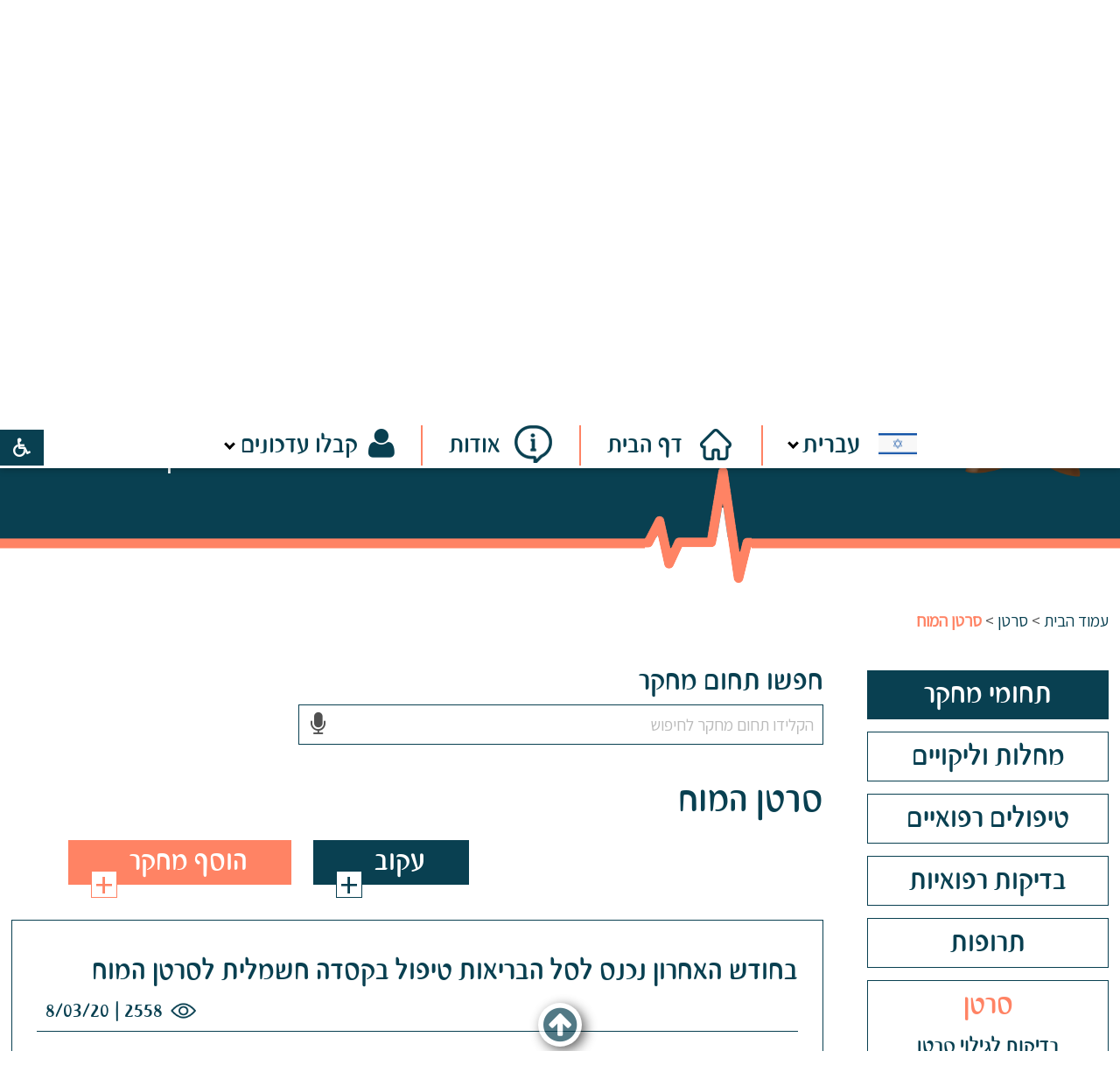

--- FILE ---
content_type: text/html; Charset=UTF-8
request_url: https://www.re-searches.com/?CategoryID=471
body_size: 42595
content:

<!DOCTYPE html>
<html lang="he">
<!-- Daronet DBS2004 23/04/2025 11:04:05 -->



<head>
	
	
	<!-- Google Tag Manager -->
	<script>
		(function(w,d,s,l,i){w[l]=w[l]||[];w[l].push({'gtm.start':
		new Date().getTime(),event:'gtm.js'});var f=d.getElementsByTagName(s)[0],
		j=d.createElement(s),dl=l!='dataLayer'?'&l='+l:'';j.async=true;j.src=
		'‪https://www.googletagmanager.com/gtm.js?id='+i+dl;f.parentNode.insertBefore(j,f);‬
		})(window,document,'script','dataLayer','GTM-MGBHDX9D');
	</script>
	<!-- End Google Tag Manager -->

	<title>סרטן המוח</title>
	<base href="https://www.re-searches.com/">
	<meta http-equiv="content-type" content="text/html; charset=utf-8">
	<meta name="robots" content="index,follow">
	<meta name="viewport" content="width=device-width, initial-scale=1.0, user-scalable=0, minimum-scale=1.0, maximum-scale=1.0">
	<meta name="keywords" content="">
	<meta name="description" content="">
	<meta http-equiv="X-UA-Compatible" content="IE=edge">
	<link rel="canonical" href="https://www.re-searches.com/?CategoryID=471" />
				<meta property="og:image" content="https://www.re-searches.com/_Pics/og-img.jpg" />
			

	<meta property="og:title" itemprop="title" content="סרטן המוח" />
	<meta property="og:description" itemprop="description" content=""/>	
	<script src="//translate.google.com/translate_a/element.js?cb=googleTranslateElementInit" type="text/javascript"></script>
	<script type="text/javascript" src="https://ajax.googleapis.com/ajax/libs/jquery/1.10.1/jquery.min.js"></script>
	
		<!-- Google translate code -->
		<div id="google_translate_element" style="display:none;"></div>
		<script type="text/javascript">
			function googleTranslateElementInit() {	//---> pageLanguage: 'iw'
				//alert('googleTranslateElementInit');
				new google.translate.TranslateElement({pageLanguage: 'auto', layout: google.translate.TranslateElement.InlineLayout.SIMPLE, autoDisplay: false}, 'google_translate_element');
			}
			googleTranslateElementInit()  // <---  this line is because of bug in chrom in browsing among pages and simple refresh - the browser ignore the function without this 
		</script>
	
	<script type="text/javascript" language="javascript" src="_JS/Funclib.js" async></script>
	<script type="text/javascript" language="javascript" src="https://www.re-searches.com/modules7/_Scripts/Site/modFormValidatorHU.js" async></script>
	<script type="text/javascript" language="javascript" src="https://www.re-searches.com/modules7/_Scripts/Site/modFormValidatorHU_access.js" async></script>
	<script type="text/javascript" language="javascript" src="https://www.re-searches.com/modules7/_Scripts/dbsAjax.js" async></script>
	<script type="text/javascript" language="javascript" src="https://www.re-searches.com/modules7/_Scripts/jQuery/modernizr.min.js"></script>
	<script type="text/javascript" src="_Pics/Common/jquery.easing.1.3.js"></script>
	<script src="_JS/jquery.mobile-events.js"></script><!-- add Touch to elements -->
	<script type="text/javascript" language="javascript" src="_Pics/Common/owl.carousel.js"></script><!-- Owl Crousel -->
	<script type="text/javascript" language="javascript" src="_Pics/Common/owl.plugins.js"></script><!-- Owl Crousel -->
	<link rel="stylesheet" type="text/css" href="_Pics/Common/jquery.lightbox-2.7.1.css" media="screen"><!-- lightbox -->
	<script type="text/javascript" language="javascript" src="https://www.re-searches.com/modules7/_Scripts/jquery/jquery.lightbox-2.7.1.min.js"></script><!-- lightbox -->

	<script type="text/javascript" src="https://apis.google.com/js/plusone.js" async></script>
	<script type="text/javascript" language="javascript">
	var sAppDomain = "https://www.re-searches.com";
	var sRatingMsg = "תודה על דירוגך";
	var sOneStarMsg = "כוכב 1";
	var sTwoStarsMsg = "2 כוכבים";
	var sThreeStarsMsg = "3 כוכבים";
	var sFourStarsMsg = "4 כוכבים";
	var sFiveStarsMsg = "5 כוכבים";
	var c_styles = {};
	var c_menus = {};
	var c_hideTimeout = 500; // 1000==1 second
	var c_subShowTimeout = 250;
	var c_keepHighlighted = true;
	var c_findCURRENT = false; // find the item linking to the current page and apply it the CURRENT style class
	var c_findCURRENTTree = true;
	var c_overlapControlsInIE = true;
	var c_rightToLeft = true; // if the menu text should have "rtl" direction (e.g. Hebrew, Arabic)
	var c_imagesPath = ""; // path to the directory containing the menu images
	var categories = []; // -------> for autocompleat
	</script>
	<script type="text/javascript" language="javascript" src="_JS/Commerce.js" async></script>
	<script type="text/javascript" language="javascript" src="_JS/let-my-banners-go.js"></script>
	<!-- Global site tag (gtag.js) - Google Ads: 398153885 -->
	<script async src="https://www.googletagmanager.com/gtag/js?id=AW-398153885"></script>
	<script>
		window.dataLayer = window.dataLayer || [];
		function gtag(){dataLayer.push(arguments);}
		gtag('js', new Date());

		gtag('config', 'AW-398153885');
	</script>
	<!--->
	<style type="text/css">
	@media print {
		.dont_print {display:none;}
	}
	</style>	

	<script src="https://www.google.com/recaptcha/api.js?hl=iw"></script>
	
	
	<link rel="stylesheet" type="text/css" href="_Pics/Grid_0/main.css">
	<link rel="stylesheet" type="text/css" href="_Pics/Common/sm-bar.css">
	<link rel="stylesheet" type="text/css" href="_Pics/Common/navigation_horizontal_simple_access.css">
	<link rel="stylesheet" type="text/css" href="_Pics/Common/navigation_vertical_access.css">
	<link rel="stylesheet" type="text/css" href="_Pics/Common/shop.css">
	<link rel="stylesheet" type="text/css" href="_Pics/Common/modules.css">
	<link rel="stylesheet" type="text/css" href="_Pics/Common/content.css">
	<link rel="stylesheet" type="text/css" href="_Pics/Common/editor.css">
	<link rel="stylesheet" type="text/css" href="_Pics/Common/accessibility.css">
	<link rel="stylesheet" type="text/css" href="_Pics/Common/owl_carousel.css">
	<link rel="stylesheet" href="https://fonts.googleapis.com/css?family=Assistant:wght@400;700&display=swap">
	<link rel="stylesheet" type="text/css" href="_Pics/Font-Awesome-4/font-awesome.min.css">
	<link rel="stylesheet" type="text/css" href="_Pics/Common/hover-min.css" media="all">
	<link rel="shortcut icon" href="_Pics/favicon.ico" type="image/x-icon">

	<script type="text/javascript" language="javascript" src="_Pics/Common/accessibility.js" async></script>
	<script type="text/javascript" src="_Pics/Common/jquery-plugins.js"></script>
	
</head>
<body id="InnerPage" class="grid_1 comix-active">
	<div id="fb-root"></div>
	<!-- Google Tag Manager (noscript) -->
	<noscript><iframe src="‪https://www.googletagmanager.com/ns.html?id=GTM-MGBHDX9D‬" height="0" width="0" style="display:none;visibility:hidden"></iframe></noscript>
	<!-- End Google Tag Manager (noscript) -->
	<script>(function(d, s, id) {
	  var js, fjs = d.getElementsByTagName(s)[0];
	  if (d.getElementById(id)) return;
	  js = d.createElement(s); js.id = id;
	  js.src = "//connect.facebook.net/en_US/all.js#xfbml=1";
	  fjs.parentNode.insertBefore(js, fjs);
	}(document, 'script', 'facebook-jssdk'));</script>
	
	<div class="loader-container">
		<div class="loader">
			<div class="loader-dot"></div>
			<div class="loader-dot"></div>
			<div class="loader-dot"></div>
			<div class="loader-dot"></div>
			<div class="loader-dot"></div>
			<div class="loader-dot"></div>
			<div class="loader-text"></div>
		</div>
	</div>
	
<script>
	var move_to = 'עבור ל';
</script>

<div id="accessability" class="heb-ab">
	<a href="javascript:void(0);" id="access-but" role="button" title="רכיבי נגישות" tabindex="1" aria-expended="false"><i class="fa fa-wheelchair"></i></a>
	<div id="access-items">
		<div id="access-items-inner">
			<div class="door" id="rigght-door"></div>
			<div class="door" id="lefft-door"></div>
			<div class="iconW">
				<i class="fa fa-wheelchair"></i>
				<h5 tabindex="0" id="access-elements" title="רכיבי נגישות">רכיבי נגישות</h5>
			</div>
			<ul class="access-container">
				<li>
					<a class="ab-button" id="tab-nav" href="javascript:void(0);" role="button">
						<span>הדגשת ניווט מקלדת</span>
						<span class="access">והתאמה לקורא מסך</span>
						<span class="ab-img" style="background-image:url('_Pics/access-box/ab-kb.png')"></span>
					</a>
				</li>
				<li>
					
	<h5 class="hidden">בחר גודל פונט</h5>
	<ul class="text_resizer">
		<li class="fchild">
			<a href="javascript:void(0);" class="texttoggler" role="button" id="Small-View">
				<span class="ab-img" style="background-image:url('_Pics/access-box/ab-f0.png')"></span>
				<span>איפוס<br>טקסט</span>
			</a>
		</li>
		<li class="schild">
			<a href="javascript:void(0);" class="texttoggler" role="button" id="Medium-View">
				<span class="ab-img" style="background-image:url('_Pics/access-box/ab-fs-heb.png')"></span>
				<span>טקסט<br>בינוני</span>
			</a>
		</li>
		<li class="tchild">
			<a href="javascript:void(0);" class="texttoggler" role="button" id="Large-View">
				<span class="ab-img" style="background-image:url('_Pics/access-box/ab-fb-heb.png')"></span>
				<span>טקסט<br>גדול</span>
			</a>
		</li>
		<li class="arial">
			<a href="javascript:void(0);" class="otherloggler" role="button" id="Arial-View">
				<span class="ab-img" style="background-image:url('_Pics/access-box/ab-ar-heb.png')"></span>
				<span>גופן<br>קריא</span>
			</a>
		</li>
	</ul>

				</li>
				<li>
					
	<h5 class="hidden">בחר קונטרסט</h5>
	<ul class="contrast_changer">
		<li class="fchild">
			<a href="javascript:void(0);" class="contrastloggler" role="button" id="Default-Contrast">
				<span class="ab-img" style="background-image:url('_Pics/access-box/ab-c0.png')"></span>
				<span>איפוס<br>ניגודיות</span>
			</a>
		</li>
		<li class="schild">
			<a href="javascript:void(0);" class="contrastloggler" role="button" id="Light-Contrast">
				<span class="ab-img" style="background-image:url('_Pics/access-box/ab-wb.png')"></span>
				<span>ניגודיות<br>עדינה</span>
			</a>
		</li>
		<li class="tchild">
			<a href="javascript:void(0);" class="contrastloggler" role="button" id="High-Contrast">
				<span class="ab-img" style="background-image:url('_Pics/access-box/ab-yb.png')"></span>
				<span>ניגודיות<br>גבוהה</span>
			</a>
		</li>
		<li class="gchild">
			<a href="javascript:void(0);" class="contrastloggler" role="button" id="Grey-Contrast">
				<span class="ab-img" style="background-image:url('_Pics/access-box/ab-gg.png')"></span>
				<span>שחור<br>לבן</span>
			</a>
		</li>
	</ul>

				</li>
				<li>
					<ul class="others_changer">
						<li>
							<a href="javascript:void(0);" id="mark-titles" class="otherloggler otherloggler-3" role="button">
								<span class="ab-img" style="background-image:url('_Pics/access-box/ab-tit.png')"></span>
								<span>הדגשת<br>כותרות</span>
							</a>
						</li>
						<li>
							<a href="javascript:void(0);" id="mark-links" class="otherloggler otherloggler-3" role="button">
								<span class="ab-img" style="background-image:url('_Pics/access-box/ab-lnk.png')"></span>
								<span>הדגשת<br>לינקים</span>
							</a>
						</li>
						<li>
							<a href="javascript:void(0);" id="zoom-page" class="otherloggler otherloggler-3" role="button">
								<span class="ab-img" style="background-image:url('_Pics/access-box/ab-zoom.png')"></span>
								<span>הגדלת<br>עמוד</span>
							</a>
						</li>
					</ul>
				</li>
				<li>
					<a class="ab-button" id="remove-all" href="javascript:void(0);" role="button">
						<span>איפוס הגדרות נגישות</span>
						<span class="ab-img" style="background-image:url('_Pics/access-box/ab-zero.png')"></span>
					</a>
				</li>
			</ul>
			<div class="iconX"><a href="javascript:void(0);" role="button" aria-label="סגירת חלונית רכיבי נגישות"><i class="fa fa-times-circle"></i></a></div>
			<a id='access-box-end' href="javascript:void(0);" role="button" aria-hidden="true"></a>
		</div>
	</div>
</div>

<div class="main-container">
	<section class="top-line full-size-row">
		<div class="wrapper">
			
<div id="skip">
	<ul class="PageContentShortcut">
		<li><a class="PageContentShortcut" accesskey="S" href="?CategoryID=471#dbsPgCnt" tabindex="2">עבור לתוכן העמוד</a></li>
		<li><a class="PageContentShortcut" href="https://www.re-searches.com/?pg=sitemap&amp;CategoryID=70" tabindex="99">עבור למפת אתר</a></li>
		<!--<li><a class="PageContentShortcut" href="#" tabindex="100">עבור להצהרת נגישות</a></li>-->
	</ul>
	<div id="shortcut-end" class="access"  tabindex="0"></div>
</div>

						<div class="lang"><strong class="was-h5 access" tabindex="0" id="skip0">בר שפות</strong><a href="?CategoryID=471#skip1" class="access">דלג על בר שפות</a>

	<div id="lang-bar">
		<a role="button" href="javascript:void(0);" class="lang-button-open lang-button"><span class="Israel">עברית</span></a>
		<div class="lang-bar-container">
			<ul class="flags-container">
				<li><a href="javascript:void(0);" class="Israel" data-lang="עברית">עברית</a></li><!--Hebrew-->
				<li><a href="javascript:void(0);" class="Ukraine" data-lang="אוקראינית">אוקראינית</a></li><!--Ukrainian-->
				<li><a href="javascript:void(0);" class="Italy" data-lang="איטלקית">איטלקית</a></li><!--Italian-->
				<li><a href="javascript:void(0);" class="Indonesia" data-lang="אינדונזית">אינדונזית</a></li><!--Indonesian-->
				<li><a href="javascript:void(0);" class="Iceland" data-lang="איסלנדית">איסלנדית</a></li><!--Icelandic-->
				<li><a href="javascript:void(0);" class="Ireland" data-lang="אירית">אירית</a></li><!--Irish-->
				<li><a href="javascript:void(0);" class="Albania" data-lang="אלבנית">אלבנית</a></li><!--Albanian-->
				<li><a href="javascript:void(0);" class="Ethiopia" data-lang="אמהרית">אמהרית</a></li><!--Amharic-->
				<li><a href="javascript:void(0);" class="England" data-lang="אנגלית">אנגלית</a></li><!--English-->
				<li><a href="javascript:void(0);" class="Estonia" data-lang="אסטונית">אסטונית</a></li><!--Estonian-->
				<li><a href="javascript:void(0);" class="Armenia" data-lang="ארמנית">ארמנית</a></li><!--Armenian-->
				<li><a href="javascript:void(0);" class="Bulgaria" data-lang="בולגרית">בולגרית</a></li><!--Bulgarian-->
				<li><a href="javascript:void(0);" class="Bosnia" data-lang="בוסנית">בוסנית</a></li><!--Bosnian-->
				<li><a href="javascript:void(0);" class="Georgia" data-lang="גאורגית">גאורגית</a></li><!--Georgian-->
				<li><a href="javascript:void(0);" class="Germany" data-lang="גרמנית">גרמנית</a></li><!--German-->
				<li><a href="javascript:void(0);" class="Denmark" data-lang="דנית">דנית</a></li><!--Danish-->
				<li><a href="javascript:void(0);" class="Netherlands" data-lang="הולנדית">הולנדית</a></li><!--Dutch-->
				<li><a href="javascript:void(0);" class="Hungary" data-lang="הונגרית">הונגרית</a></li><!--Hungarian-->
				<li><a href="javascript:void(0);" class="India" data-lang="הינדי">הינדי</a></li><!--Hindi-->
				<li><a href="javascript:void(0);" class="Vietnam" data-lang="וייטנאמית">וייטנאמית</a></li><!--Vietnamese-->
				<li><a href="javascript:void(0);" class="Turkey" data-lang="טורקית">טורקית</a></li><!--Turkish-->
				<li><a href="javascript:void(0);" class="Greece" data-lang="יוונית">יוונית</a></li><!--Greek-->
				<li><a href="javascript:void(0);" class="Japan" data-lang="יפנית">יפנית</a></li><!--Japanese-->
				<li><a href="javascript:void(0);" class="Latvia" data-lang="לטווית">לטווית</a></li><!--Latvian-->
				<li><a href="javascript:void(0);" class="Lita" data-lang="ליטאית">ליטאית</a></li><!--Lithuanian-->
				<li><a href="javascript:void(0);" class="Malaysia" data-lang="מלאית">מלאית</a></li><!--Malay-->
				<li><a href="javascript:void(0);" class="Malta" data-lang="מלטית">מלטית</a></li><!--Maltese-->
				<li><a href="javascript:void(0);" class="Macedonia" data-lang="מקדונית">מקדונית</a></li><!--Macedonian-->
				<li><a href="javascript:void(0);" class="Norway" data-lang="נורווגית">נורווגית</a></li><!--Norwegian-->
				<li><a href="javascript:void(0);" class="Nepal" data-lang="נפאלית">נפאלית</a></li><!--Nepali-->
				<li><a href="javascript:void(0);" class="China" data-lang="סינית (מסורתית)">סינית (מסורתית)</a></li><!--Chinese Traditional-->
				<li><a href="javascript:void(0);" class="China" data-lang="סינית (פשוטה)">סינית (פשוטה)</a></li><!--Chinese Simplified-->
				<li><a href="javascript:void(0);" class="Slovenia" data-lang="סלובנית">סלובנית</a></li><!--Slovenian-->
				<li><a href="javascript:void(0);" class="Slovakia" data-lang="סלובקית">סלובקית</a></li><!--Slovak-->
				<li><a href="javascript:void(0);" class="Spain" data-lang="ספרדית">ספרדית</a></li><!--Spanish-->
				<li><a href="javascript:void(0);" class="Serbia" data-lang="סרבית">סרבית</a></li><!--Serbian-->
				<li><a href="javascript:void(0);" class="Egypt" data-lang="ערבית">ערבית</a></li><!--Arabic-->
				<li><a href="javascript:void(0);" class="Polan" data-lang="פולנית">פולנית</a></li><!--Polish-->
				<li><a href="javascript:void(0);" class="Portugal" data-lang="פורטוגזית">פורטוגזית</a></li><!--Portuguese-->
				<li><a href="javascript:void(0);" class="Philippines" data-lang="פיליפינית">פיליפינית</a></li><!--Filipino-->
				<li><a href="javascript:void(0);" class="Finland" data-lang="פינית">פינית</a></li><!--Finnish-->
				<li><a href="javascript:void(0);" class="Iran" data-lang="פרסית">פרסית</a></li><!--Persian-->
				<li><a href="javascript:void(0);" class="Czechoslovakia" data-lang="צ'כית">צ'כית</a></li><!--Czech-->
				<li><a href="javascript:void(0);" class="France" data-lang="צרפתית">צרפתית</a></li><!--French-->
				<li><a href="javascript:void(0);" class="South-Korea" data-lang="קוריאנית">קוריאנית</a></li><!--Korean-->
				<li><a href="javascript:void(0);" class="Croatia" data-lang="קרואטית">קרואטית</a></li><!--Croatian-->
				<li><a href="javascript:void(0);" class="Romania" data-lang="רומנית">רומנית</a></li><!--Romanian-->
				<li><a href="javascript:void(0);" class="Russia" data-lang="רוסית">רוסית</a></li><!--Russian-->
				<li><a href="javascript:void(0);" class="Sweden" data-lang="שוודית">שוודית</a></li><!--Swedish-->
				<li><a href="javascript:void(0);" class="Thailand" data-lang="תאית">תאית</a></li><!--Thai-->
			</ul>
			<a href="javascript:void(0);" role="button" class="flags-close" title="סגירה"><!-- סגירה --></a>
			<div id="lang-bar-end" class="access" tabindex="0">סוף בר ניווט שפות</div>
		</div>
	</div>
	
	<!-- Flag click handler -->
	<script type="text/javascript">
		var hp_heb_video_src = ''; //---> hp video hebrew is from Admin, other langs src is coded here
		//var hp_lang_video_src = 'https://www.youtube.com/watch?v=2VVhJC4LYNc';
		var hp_lang_video_src = 'https://www.youtube.com/embed/2VVhJC4LYNc?autoplay=0& modestbranding=1&rel=0&hl=sv';
		var yes_vid = false;
		
		var first_time = true;
		var original_langbar = $('ul.flags-container').html();
		$(window).load(function() {
			//console.log('$(window).load');
			hp_video_src = $('.js-videoIframe').attr('data-src');
			/*if (typeof hp_video_src == typeof undefined || hp_video_src == false || hp_video_src == null) {
				hp_video_src = $('.js-videoIframe').attr('src');
			}*/
			if (typeof hp_video_src !== typeof undefined && hp_video_src !== false && hp_video_src !== null) {
				yes_vid = true;
				hp_heb_video_src = hp_video_src;
			}
			
			//--------> this part is because sometimes the fukin google translate doesn't change the button code (add <font> tag) on load
			setTimeout(function() {
				if ($('A.lang-button').find('font').length) {
					first_time = false;
					//---> old before google changes
					//var current_lang = $(".goog-te-menu-value span:first").text();
					//---> new after google changes
					var $frame = $(".skiptranslate");
					var current_lang = '';
					$frame.contents().find('span').each(function() {
						this_id = $(this).attr('id');
						if (this_id != "undefined" && typeof this_id != 'undefined') {
							if ($(this).attr('id').includes('finishTargetLang')) {
								current_lang = $(this).text();
							}
						}
					});
					console.log('************** $(window).load .lang-button span');
					console.log('************** $(window).load --  current_lang= ' + current_lang);
					//------>  get the class from the current language hebrew string
					temp_left = original_langbar.split(current_lang)[0];
					//console.log('temp_left= ' + temp_left);
					temp_left_class_r = temp_left.split('class="').pop();
					//console.log('temp_left_class_r= ' + temp_left_class_r);
					the_class = temp_left_class_r.split('" data-lang="')[0];
					//console.log('the_class= ' + the_class);
					$('A.lang-button span').attr('class',the_class).text(current_lang);

					if (the_class != 'Israel') {
						$('html').addClass('google-lang');
					} else {
						$('html').removeClass('google-lang');
					}
					if (the_class == 'England') {
						$('html').addClass('english');
					} else {
						$('html').removeClass('english');
					}
					
					//------>  for logo-text and also video
					if (the_class == 'Israel') {
						$('div.logo span').addClass('access').removeClass('logo-text');
						if (yes_vid) {
							$('.js-videoIframe').attr('data-src', hp_heb_video_src);
							$('.js-videoIframe').attr('src', hp_heb_video_src);
							$('.video-play').remove();
						}
					} else {
						$('div.logo span').removeClass('access').addClass('logo-text');
						//------>  eng video to non heb langs
						if (yes_vid) {
							$('.js-videoIframe').attr('data-src', hp_lang_video_src);
							$('.js-videoIframe').attr('src', hp_lang_video_src);
							$('.video-play').remove();
						}
					}
				}
			},1000);
			//------

			//--------> this part is for case the load didn't set the language
			/*$("body").on('DOMSubtreeModified', ".lang-button span", function() {
				if (first_time == true) {
					setTimeout(function() {
						console.log('ffffffffffffffffff   first_time= ' + first_time);
						first_time = false;
						//---> old before google changes
						//var current_lang = $(".goog-te-menu-value span:first").text();
						//---> new after google changes
						var $frame = $(".skiptranslate");
						var current_lang = '';
						$frame.contents().find('span').each(function() {
							this_id = $(this).attr('id');
							if (this_id != "undefined" && typeof this_id != 'undefined') {
								if ($(this).attr('id').includes('finishTargetLang')) {
									current_lang = $(this).text();
								}
							}
						});
						//console.log('************** DOMSubtreeModified .lang-button span');
						//console.log('************** DOMSubtreeModified --  current_lang= ' + current_lang);
						//------>  get the class from the current language hebrew string
						temp_left = original_langbar.split(current_lang)[0];
						//console.log('temp_left= ' + temp_left);
						temp_left_class_r = temp_left.split('class="').pop();
						//console.log('temp_left_class_r= ' + temp_left_class_r);
						the_class = temp_left_class_r.split('" data-lang="')[0];
						//console.log('the_class= ' + the_class);
						$('A.lang-button span').attr('class',the_class).text(current_lang);

						if (the_class != 'Israel') {
							$('html').addClass('google-lang');
						} else {
							$('html').removeClass('google-lang');
						}
						if (the_class == 'England') {
							$('html').addClass('english');
						} else {
							$('html').removeClass('english');
						}

						//------>  for logo-text and also video
						if (the_class == 'Israel') {
							$('div.logo span').addClass('access').removeClass('logo-text');
							if (yes_vid) {
								$('.js-videoIframe').attr('data-src', hp_heb_video_src);
								$('.js-videoIframe').attr('src', hp_heb_video_src);
								$('.video-play').remove();
							}
						} else {
							$('div.logo span').removeClass('access').addClass('logo-text');
							//------>  eng video to non heb langs
							if (yes_vid) {
								$('.js-videoIframe').attr('data-src', hp_lang_video_src);
								$('.js-videoIframe').attr('src', hp_lang_video_src);
								$('.video-play').remove();
							}
						}
					},1000);
				}
			});*/
			//------
		});
				
		//--------> this part is on click language
		$('.flags-container a').click(function() {
			var lang_class = $(this).attr('class');
			var lang = $(this).data('lang');
			//---> old before google changes
			//var $frame = $('.goog-te-menu-frame:first');
			//---> new after google changes
			var $frame = $(".skiptranslate");
			//console.log('lang= ' + lang);
			//console.log('lang_class= ' + lang_class);
			//console.log('frame.contents= ' + $frame.contents);
			if (!$frame.size()) {
				alert("Error: Could not find Google translate frame.");
				return false;
			}
			//---> old before google changes
			//console.log($frame.contents().find('.goog-te-menu2-item span.text:contains(' + lang + ')'));
			//console.log('.get(0) = ' + $frame.contents().find('.goog-te-menu2-item span.text:contains(' + lang + ')').get(0).className);
			//$frame.contents().find('.goog-te-menu2-item span.text:contains(' + lang + ')').get(0).click();
			//---> new after google changes
			console.log($frame.contents().find('table span.text:contains(' + lang + ')'));
			console.log('.get(0) = ' + $frame.contents().find('table span.text:contains(' + lang + ')').get(0).className);
			$frame.contents().find('table span.text:contains(' + lang + ')').get(0).click();

			//$('A.lang-button').text(lang);
			$('A.lang-button span').attr('class',lang_class).text(lang);
			setTimeout(function() {
				$('A.lang-button').focus();
			},1500);
			$('div.lang-bar-container').hide(300);
			$('img.header-doctor, img.header-comix').removeClass('move-doctor');
			$('.top-line').removeClass('flags-open');
			
			if (lang_class != 'Israel') {
				$('html').addClass('google-lang');
			} else {
				$('html').removeClass('google-lang');
			}
			if (lang_class == 'England') {
				$('html').addClass('english');
			} else {
				$('html').removeClass('english');
			}
			
			//------>  for logo-text and also video
			if (lang_class == 'Israel') {
				$('div.logo span').addClass('access').removeClass('logo-text');
				if (yes_vid) {
					$('.js-videoIframe').attr('data-src', hp_heb_video_src);
					$('.js-videoIframe').attr('src', hp_heb_video_src);
					$('.video-play').remove();
				}
			} else {
				$('div.logo span').removeClass('access').addClass('logo-text');
				//------>  eng video to non heb langs
				if (yes_vid) {
					$('.js-videoIframe').attr('data-src', hp_lang_video_src);
					$('.js-videoIframe').attr('src', hp_lang_video_src);
					$('.video-play').remove();
				}
			}
			
			//------------------>  for autocompleat			
			categories = [];
			/***** create array of categories *****/
			
			//------>  for Add Research autocompleat - create array of categories in selected lang
			if ($('#MoreCategoryIDDiv').length) {
				setTimeout(function() {
					$('#MoreCategoryIDDiv ul li').each(function() {
						category_text = $(this).find('span').text().replaceAll("'", "&#39;");
						category_valu = $(this).find('input').attr('value');
						total_category = category_text + '@' + category_valu;
						categories.push(total_category);
					});
					
					console.log('************ categories on lang ******************');
					//console.log(categories);
				},4500);

				/** run the autocompleat function **/
				autocomplete(document.getElementById("ausecat"), categories);
			}
				
			//------>  for update categories autocompleat - create array of categories in selected lang
			if ($('div.GetInfo ').length) {				
				$('div.GetInfo').addClass('preload'); //------>  for update categories autocompleat
				setTimeout(function() {
					//--------------------------------------------> add level 0 (h2) if no subs
					$('div.category-section').each(function() {
						if ($(this).find('div.children-level-1').length == 0) {
							category_text = $(this).find('h2').find('span.cat-text').text().replaceAll("'", "&#39;");
							category_valu = $(this).find('input').attr('value');
							total_category = category_text + '@' + category_valu;
							categories.push(total_category);
							
							//---> update autocompleat if checked
							if ($(this).find('input').attr('checked')) {
								updateAutocompleat(category_valu, true);
							}
						}
					});
					
					//--------------------------------------------> add first level if no subs
					$('div.div-category-child').each(function() {
						if ($(this).find('div.inner').find('a').length == 0) {
							category_text = $(this).find('div.inner').find('span.cat-text').text().replaceAll("'", "&#39;");
							category_valu = $(this).find('div.inner').find('span').find('input').attr('value');
							
							//-----------> if first item
							if (categories.length == 0) {
								total_category = category_text + '@' + category_valu;
								categories.push(total_category);
							}
							
							//-----------> check if exists already
							not_exist = true;
							for (let i = 0; i < categories.length; i++) {
								if (categories[i].split('@')[0] == category_text) {
									//console.log('exist !!! ' + category_text);
									categories[i] = categories[i] + '_' + category_valu;
									not_exist = false;
								}
							}
							if (not_exist) {
								total_category = category_text + '@' + category_valu;
								categories.push(total_category);
								//$(this).find('div.inner').find('span.cat-text').css('background','yellow');
							}
							
							//---> update autocompleat if checked
							if ($(this).find('div.inner').find('span').find('input').attr('checked')) {
								updateAutocompleat(category_valu, true);
							}
						}
					});
					
					//--------------------------------------------> add 2'nd level if no subs
					$('div.child-L2-cat').each(function() {
						if ($(this).find('div.inner').find('a').length == 0) {
							category_text = $(this).find('div.inner').find('span.cat-text').text().replaceAll("'", "&#39;");
							category_valu = $(this).find('div.inner').find('span').find('input').attr('value');
							
							//-----------> if first item
							if (categories.length == 0) {
								total_category = category_text + '@' + category_valu;
								categories.push(total_category);
							}
							
							//-----------> check if exists already
							not_exist = true;
							for (let i = 0; i < categories.length; i++) {
								if (categories[i].split('@')[0] == category_text) {
									//console.log('exist !!! ' + category_text);
									categories[i] = categories[i] + '_' + category_valu;
									not_exist = false;
								}
							}
							if (not_exist) {
								total_category = category_text + '@' + category_valu;
								categories.push(total_category);
								//$(this).find('div.inner').find('span.cat-text').css('background','lightgreen');
							}
							
							//---> update autocompleat if checked
							if ($(this).find('div.inner').find('span').find('input').attr('checked')) {
								updateAutocompleat(category_valu, true);
							}
						}
					});
					
					//--------------------------------------------> add 3'rd level if no subs
					$('div.child-L3-cat').each(function() {
						if ($(this).find('div.inner').find('a').length == 0) {
							category_text = $(this).find('div.inner').find('span.cat-text').text().replaceAll("'", "&#39;");
							category_valu = $(this).find('div.inner').find('span').find('input').attr('value');
							
							//-----------> if first item
							if (categories.length == 0) {
								total_category = category_text + '@' + category_valu;
								categories.push(total_category);
							}
							
							//-----------> check if exists already
							not_exist = true;
							for (let i = 0; i < categories.length; i++) {
								if (categories[i].split('@')[0] == category_text) {
									//console.log('exist !!! ' + category_text);
									categories[i] = categories[i] + '_' + category_valu;
									not_exist = false;
								}
							}
							if (not_exist) {
								total_category = category_text + '@' + category_valu;
								categories.push(total_category);
								//$(this).find('div.inner').find('span.cat-text').css('background','lightblue');
							}
							
							//---> update autocompleat if checked
							if ($(this).find('div.inner').find('span').find('input').attr('checked')) {
								updateAutocompleat(category_valu, true);
							}
						}
					});
					$('div.GetInfo').removeClass('preload');

					console.log('************ categories on lang ******************');
					//console.log(categories);
				},4500);

				/** run the autocompleat function **/
				autocomplete(document.getElementById("ausecat"), categories);
			}
			
			//------>  for category search (in all pages) autocompleat - create array of categories in selected lang
			if ($('div.cat-search-box').length) {
				setTimeout(function() {
					$('#full-list li').each(function() {
						category_text = $(this).find('a').text().replaceAll("'", "&#39;");
						category_id = $(this).find('a').attr('id');
						total_category = category_text + '@' + category_id;
						categories.push(total_category);
					});
					
					console.log('************ categories on lang ******************');
					console.log(categories);
				},4500);

				/** run the autocompleat function **/
				autocomplete(document.getElementById("ausecatsf"), categories);
			}
			
			/*setTimeout(function() {
				$('ul.flags-container').html(original_langbar);
				console.log('setTimeout ~~~~~~~~~~~~~~~~~~~');
				//alert($('ul.flags-container').html());
				//return false;
			},4500);*/
			return false;
		});
	
		//--------> this part is for show / hide the flags bar on hover
		$('#lang-bar').mouseenter(function() {
			waitForFinalEvent(function() {
				if ($('#lang-bar:hover').length) {
					$('div.lang-bar-container').stop().show(300);
					$('img.header-doctor, img.header-comix').addClass('move-doctor');
				}
			}, 500,'flags_hover');
		});
		$('#lang-bar').mouseleave(function() {
			$('div.lang-bar-container').hide(300);
			$('img.header-doctor, img.header-comix').removeClass('move-doctor');
			$('.top-line').removeClass('flags-open');
		});
		//--------> show / hide the flags bar on focus
		$('a.lang-button').click(function() {
			$('div.lang-bar-container').stop().show(300);
			$('img.header-doctor, img.header-comix').addClass('move-doctor');
			$('.top-line').addClass('flags-open');
		});
		$('#lang-bar-end').focus(function() {
			$('div.lang-bar-container').hide(300);
			$('img.header-doctor, img.header-comix').removeClass('move-doctor');
			$('.top-line').removeClass('flags-open');
		});
		
		$('a.flags-close').click(function() {
			$('#lang-bar-end').focus();
		});
	</script>				

	</div>
			<a id="simple-but" class="simple-open" href="javascript:void(0);" role="button"><i class="fa fa-bars" aria-hidden="true"></i></a>
			<div class="simple-box">
				<a href="javascript:void(0);" class="access" id="simple-box-end"></a>
				<strong class="was-h5 access" tabindex="0" id="skip1">בר עליון</strong><a href="?CategoryID=471#skip2" class="access">דלג על בר עליון</a>
				<ul id="icons-nav">
					<li class="home"><a href="https://www.re-searches.com">דף הבית</a></li>
					<li class="about"><a href="#">אודות</a></li>
					<li  class="login">
						 <div id="LoginJQ"> <strong class="was-h5 access" tabindex="0" id="skip2">קבלו עדכונים</strong><a href="?CategoryID=471#skip3" class="access">דלג על קבלו עדכונים</a>
				<a href="javascript:void(0);" role="button" class="LoginOpen" aria-expended="false" title="קבלו עדכונים"><i class="fa fa-user"></i><span>קבלו עדכונים</span></a>
                
				<div class="LoginBox LoginContainer">
					<a href="javascript:LoginClose();" role="button" class="LoginClose" title="סגירה"><!-- סגירה --></a>

					<div class="LoginInner">
						<form action="https://www.re-searches.com/PostLogin.asp" name="frmBarLogin" method="POST" autocomplete="off">			
							
								<h3>התחברות לקבלת עדכונים</h3>
							
							
							<div class="clearfix">
								<div class="LoginInput">
									<label for="ctlCustomerMail" class="access">דואר אלקטרוני:</label>
									<input dir="ltr" class="login" type="Text" id="ctlCustomerMail" name="CustomerMail" placeholder="דואר אלקטרוני">
								</div>
								<div class="LoginInput">
									<label for="ctlPassword" class="access">סיסמא:</label>
									<input dir="ltr" maxlength="10" class="login" type="password" id="ctlPassword" name="Password" placeholder="סיסמא">
								</div>
							</div>
							
							<div class="clearfix">
								<div class="loginRemember">
									<input type="checkbox" value="1" name="Remember" id="ctlRemember">
									<label for="ctlRemember">הכנס אותי אוטומטית בפעם הבאה</label>
								</div>
							</div>

							<div class="clearfix">
								<div class="loginForgot"><nobr><a href="?pg=forgot_pass"><!-- שכחתי סיסמא -->שכחתי סיסמא</a></nobr></div>
								<input type="Submit" title="התחבר" value="התחבר" class="button loginButton" id="Submit1" name="Submit1">
								<!--input type="hidden" name="PathInfo" value="https://www.re-searches.com/?pg=information"-->
								<input type="hidden" name="CatID" value="471">
								<div class="loginSubscribe"><a href="/?pg=subscribe&CategoryID=73&PathInfo=https%3A%2F%2Fwww%2Ere%2Dsearches%2Ecom%2F%3Fpg%3Dinformation">להרשמה</a></div><!-- להרשמה -->
							</div>
							<a id="login-box-end" href="javascript:void(0);" class="access" aria-hidden="true"></a>
						</form>
					</div>
				</div>
			
		</div>
	
					</li>
					
				</ul>
			</div>
		</div>
	</section>

	<header class="header-line full-size-row">
		<img class="header-doctor" src="_Pics/header-doctor.png" border="0" alt="" aria-hidden="true"/>
		<img class="header-comix" src="_Pics/pixel.gif" data-src="_Pics/anim-doctor.gif" border="0" alt="" aria-hidden="true"/>
		<a href="javascript:ComixClose();" role="button" class="ComixClose" title="סגירה"></a>
		<div class="wrapper clearfix header">
			<div class="logo">
				<a href="https://www.re-searches.com" aria-label="לוגו מחקרים, קישור לעמוד הבית">
					<img src="_Pics/logo.jpg" border="0" alt="מחקרים - חדשות מדע ב- Time Line" title="מחקרים - חדשות מדע ב- Time Line"/>
					<span class="access"><h1>מחקרים</h1><h2>חדשות מדע ב- Time Line</h2></span>
				</a>
			</div>
			<div class="res-amount">
				<div class="res-amount-inner"><span><span id="researches-count">0</span>
					<script src="_Pics/Common/countUp.js"></script>
					<script type="text/javascript">
						$(window).load(function() {
							$('#researches-count').addClass('orange');
							setTimeout(function() {
								$('#researches-count').removeClass('orange');
							}, 3000);
							if ($('body').attr('id') == 'HomePage') {
								//setTimeout(function() { // waite until hp comix animation ends
									$('#researches-count').css('opacity','1');
									//new CountUp(Start, End, Decimal places, Duration)
									const run_researches = new CountUp("researches-count", 0, 5215, 0, 3);
									if (!run_researches.error) {
										run_researches.start();
									} else {
										console.error(run_researches.error);
									}
								//}, 14500);
							} else {
								$('#researches-count').css('opacity','1');
								//new CountUp(Start, End, Decimal places, Duration)
								const run_researches = new CountUp("researches-count", 0, 5215, 0, 3);
								if (!run_researches.error) {
									run_researches.start();
									setTimeout(function() { // add class after finished
										$('header').addClass('count-ended');
									}, 4000);
								} else {
									console.error(run_researches.error);
								}
							}
						});
					</script>
				</span> <span>מחקרים<span class="in-site"> באתר</span></span></div>
			</div>
			<div class="header-search">
				
			<div class="SearchResearches" id="SearchResearches" style="display:block;">
				<script type="text/javascript" src="_Pics/Common/jquery.dd.js"></script>
				<script type="text/javascript" language="javascript" src="https://www.re-searches.com/_JS/Funclib.js"></script>
				<script type="text/javascript" language="javascript">
					var nMainCategoryOldID = -2;
					function ShowHideResearchesCategory(nMainCategoryID)
					{
						fnDispData('CategoryIDDiv');
						if (nMainCategoryOldID > 0)
						{
							if(document.getElementById("ParentID" + nMainCategoryOldID))
							{
								document.getElementById("ParentID" + nMainCategoryOldID).style.display="none";
							}
						}
						if (document.getElementsByName("ResearchesCategoryID"))
						{
							for(var n = 0; n<document.getElementsByName("ResearchesCategoryID").length; n++)
							{
								document.getElementsByName("ResearchesCategoryID")[n].checked=false;
							}
						}
						if(document.getElementById("ParentID" + nMainCategoryID))
						{
							document.getElementById("ParentID" + nMainCategoryID).style.display="block";
						}
						nMainCategoryOldID = nMainCategoryID;
					}
					
					function ShowAdvancedSearchResearches()
					{
						if(document.getElementById("AdvancedSearchResearches"))
						{
							document.getElementById("SearchResearches").style.display="none";
							document.getElementById("AdvancedSearchResearches").style.display="block";
						}
					}
				</script>
				<form action="https://www.re-searches.com" method="get" id="frmSearchResearches" name="frmSearchResearches" onsubmit="if (frmSearchResearches.SearchParam.value=='חיפוש'){frmSearchResearches.SearchParam.value='';};">
					<div class="SearchResearches">
						<div class="nor1rst-line">
							<div class="SearchResearchesTitle">
								<input type="hidden" name="pg" value="Researches" />
								<strong role="heading" tabindex="0">חפשו מחקר<!--חיפוש מחקרים--></strong>
							</div>
						
							<div class="adv-free-new">
								<i class="fa fa-microphone" id="mic" tabindex="0" title="חיפוש קולי"></i>
								<input id="freeSearch" name="SearchParam" placeholder="מה תרצו לחפש?" class="input" title="חיפוש" value="" placeholder="חיפוש" onkeyup="fnSetDir(this)">
							</div>
							<div class="ResearchSubmit">
								<input id="ResearchSubmit" type="submit" title="חפש" value="" class="button">
							</div>
						
						</div>
						<div>
							<input type="button" title="חיפוש מתקדם" value="חיפוש מתקדם" class="advButton" onclick="ShowAdvancedSearchResearches();" style="//display:none;">
						</div>
					</div>
				</form>
				<script language="javascript" type="text/javascript">
					function showvalue(arg) {
						//alert(arg);
						//arg.visible(false);
						}
						$(document).ready(function() {
						try {
							//oHandler = $(".DecoratedSelect").msDropDown().data("dd");
							oHandler = $(".DecoratedSelect").msDropDown();
							//oHandler.visible(true);
							//alert($.msDropDown.version);
							//$.msDropDown.create("body select");
							$("#ver").html($.msDropDown.version);
							} catch(e) {
								alert("Error: "+e.message);
							}
						})
				</script>
				<script language="javascript" type="text/javascript" defer>
					var CategoryIDDiv_title_var="";
					//showTitle('CategoryIDDiv');
				</script>
			</div>
		
			<div class="SearchResearches2" id="AdvancedSearchResearches" style="display:none;">
				<script language="javascript" type="text/javascript">
					function ShowSearchResearches()
					{
						if(document.getElementById("SearchResearches"))
						{
							document.getElementById("AdvancedSearchResearches").style.display="none";
							document.getElementById("SearchResearches").style.display="block";
						}
					}
				</script>
				<script type="text/javascript" language="javascript" src="https://www.re-searches.com/_JS/datepicker.js"></script>
				<link rel="STYLESHEET" type="text/css" href="https://www.re-searches.com/_Pics/Common/datepicker.css">
				<form action="https://www.re-searches.com" method="get" id="frmAdvancedSearchResearches" name="frmAdvancedSearchResearches" onsubmit="if(frmAdvancedSearchResearches.SearchParam.value=='חיפוש'){frmAdvancedSearchResearches.SearchParam.value='';};">
					<div class="SearchResearches">
						<div class="adv1rst-line">
							<div class="SearchResearchesTitle">
								<input type="hidden" name="pg" value="Researches" />
								<strong role="heading" tabindex="0">חיפוש מחקרים</strong>
							</div>
							<div class="adv-free">
								<input name="SearchParam" class="input" title="חיפוש" value="" placeholder="חיפוש" onkeyup="fnSetDir(this)">
							</div>
							<div class="adv-date datepicker-wrap">
								<label class="access" for="FromDate">מתאריך</label>
								<input type="text" dir="ltr" readonly class="input dateformat dateformat-j-sl-m-sl-Y highlight-days-6 no-animation opacity-99" id="FromDate" name="FromDate" value="" placeholder="מתאריך">
								<button title="בחירת תאריך - מתאריך"><img src="_Pics/calendar.png" alt="" aria-hidden="true"/></button> 
								<div id="dp-1" class="datepicker" style="display:none;"></div>
							</div>
							<div class="adv-date datepicker-wrap">
								<label class="access" for="ToDate">עד תאריך</label>
								<input type="text" dir="ltr" readonly class="input dateformat dateformat-j-sl-m-sl-Y highlight-days-6 no-animation opacity-99" id="ToDate" name="ToDate" value="" placeholder="עד תאריך">
								<button title="בחירת תאריך = עד תאריך"><img src="_Pics/calendar.png" alt="" aria-hidden="true"/></button> 
								<div id="dp-2" class="datepicker" style="display:none;"></div>
							</div>
							<div class="adv-author">
								<input name="ResearchAuthor" class="input" title="עורך המאמר" value="" placeholder="עורך המאמר" onkeyup="fnSetDir(this)">
							</div>
							<div class="ResearchSubmit">
								<input type="submit" title="חפש" value="" class="button">
							</div>
						</div>
						<div class="adv2nd-line">
							<div id="ActiveSelect">
								
											<select style="display:block;" class="DecoratedSelect" id="CategoryID" name="CategoryID" onchange="fnFilterResearchesCategories(this.value, -1, 'CategoryID_2');fnFilterResearchesCategories(-1, -1, 'CategoryID_3');fnFilterResearchesCategories(-1, -1, 'CategoryID_4');">
												<option value="" title="_Pics/dd_arrowOption.png">בחר קטגוריה</option>
												
															<option  value="677" title="_Pics/dd_arrowOption.png">מחלות וליקויים</option>
														
															<option  value="1036" title="_Pics/dd_arrowOption.png">טיפולים רפואיים</option>
														
															<option  value="1267" title="_Pics/dd_arrowOption.png">בדיקות רפואיות</option>
														
															<option  value="1857" title="_Pics/dd_arrowOption.png">תרופות</option>
														
															<option  value="422" title="_Pics/dd_arrowOption.png">סרטן</option>
														
															<option  value="1145" title="_Pics/dd_arrowOption.png">הזדקנות</option>
														
															<option  value="1365" title="_Pics/dd_arrowOption.png">השמנה</option>
														
															<option  value="431" title="_Pics/dd_arrowOption.png">תזונה</option>
														
															<option  value="1294" title="_Pics/dd_arrowOption.png">הפריה היריון לידה והורות</option>
														
															<option  value="424" title="_Pics/dd_arrowOption.png">שחזור איברים ורקמות</option>
														
															<option  value="1874" title="_Pics/dd_arrowOption.png">גנטיקה</option>
														
															<option  value="1425" title="_Pics/dd_arrowOption.png">חקר המוח</option>
														
															<option  value="1072" title="_Pics/dd_arrowOption.png">טכנולוגיה</option>
														
											</select>
										
							</div>
							<div>
								<select style="display:block;" disabled class="DecoratedSelect" id="CategoryID_2" name="CategoryID_2" onchange="fnFilterResearchesCategories(this.value, -1, 'CategoryID_3');fnFilterResearchesCategories(-1, -1, 'CategoryID_4');">
									<option value="" title="_Pics/dd_arrowOption.png">בחר קטגוריה</option>
								</select>
							</div>
							<div>
								<select style="display:block;" disabled class="DecoratedSelect" id="CategoryID_3" name="CategoryID_3" onchange="fnFilterResearchesCategories(this.value, -1, 'CategoryID_4');">
									<option value="" title="_Pics/dd_arrowOption.png">בחר קטגוריה</option>
								</select>
							</div>
							<div>
								<select style="display:block;" disabled class="DecoratedSelect" id="CategoryID_4" name="CategoryID_4">
									<option value="" title="_Pics/dd_arrowOption.png">בחר קטגוריה</option>
								</select>
							</div>
						</div>
						<div>
							<input type="button" title="חיפוש רגיל" value="חיפוש רגיל" class="advButton" onclick="ShowSearchResearches();">
						</div>
					</div>
				</form>
			</div>
			
			<!--************************** Voice Search ****************************-->
			<script>
				$(document).ready(function(){
					var recognition;
					initDictation();
					function initDictation() {
						const SpeechRecognition = window.SpeechRecognition || window.webkitSpeechRecognition;
						if (!SpeechRecognition) {
							return
						}
						recognition = new SpeechRecognition();
						recognition.continuous = true;
						recognition.onresult = function(event) {
							if (event.results.length > 0) {
								var current = event.results[event.results.length-1][0]
								var result = current.transcript;
								$('input#freeSearch').val(result);
								console.log(result);
								$('#ResearchSubmit').trigger('click');
								$('#mic').removeClass("blink");
								recognition.stop();
							}
						}
					}
					recognition.addEventListener('end', function() {
						$('#mic').removeClass("blink");
					});

					$("#mic").click(function() {
						if (! recognition) {
							console.log("speech recognition API not available");
							return;
						}
						try {
							$(this).addClass("blink");
							recognition.start();
						} catch (error) {
							$(this).removeClass("blink");
							recognition.stop() //already started - toggle
						}
					});
				});
			</script>

		
			</div>
		</div>
	</header>

	<section class="content-line full-size-row"> 
		<div class="wrapper" id="content-in">
			<div class="side-area">
				<div>
					<!-- <a class="pcsh" href="javascript:void(0);" name="SideNav"></a> moved to asp -->
					<a class="pcsh" href="javascript:void(0);" name="SideNav"></a>
<div class="NavigationTitle NavigationTitle2"><h3 class="NavigationTitle NavigationTitle2">תחומי מחקר</h3></div><strong class="was-h5 access" tabindex="0" id="skip3">תחומי מחקר</strong><a href="?CategoryID=471#skip4" class="access">דלג על תחומי מחקר</a><div role="navigation" class="VerticalBarContainer VerticalBarContainerByID2" id="navVerticalByID2">
<ul role="menubar" class="VerticalBarContainer VerticalBarContainerByID2">
<li role="menuitem" class="VerticalBarItem VerticalBarItemByID677" id="VerticalBarItemByID677" onmouseover="this.className='VerticalBarItemOver VerticalBarItemOverByID677'" onmouseout="this.className='VerticalBarItem VerticalBarItemByID677'">
<a href="?CategoryID=677" class="VerticalBarItem VerticalBarItemByID677">מחלות וליקויים</a></li>
<li role="menuitem" class="VerticalBarItem VerticalBarItemByID1036" id="VerticalBarItemByID1036" onmouseover="this.className='VerticalBarItemOver VerticalBarItemOverByID1036'" onmouseout="this.className='VerticalBarItem VerticalBarItemByID1036'">
<a href="?CategoryID=1036" class="VerticalBarItem VerticalBarItemByID1036">טיפולים רפואיים</a></li>
<li role="menuitem" class="VerticalBarItem VerticalBarItemByID1267" id="VerticalBarItemByID1267" onmouseover="this.className='VerticalBarItemOver VerticalBarItemOverByID1267'" onmouseout="this.className='VerticalBarItem VerticalBarItemByID1267'">
<a href="?CategoryID=1267" class="VerticalBarItem VerticalBarItemByID1267">בדיקות רפואיות</a></li>
<li role="menuitem" class="VerticalBarItem VerticalBarItemByID1857" id="VerticalBarItemByID1857" onmouseover="this.className='VerticalBarItemOver VerticalBarItemOverByID1857'" onmouseout="this.className='VerticalBarItem VerticalBarItemByID1857'">
<a href="?CategoryID=1857" class="VerticalBarItem VerticalBarItemByID1857">תרופות</a></li>
<li role="menuitem" class="VerticalBarItemOn VerticalBarItemOnByID422" id="VerticalBarItemByID422" onmouseover="this.className='VerticalBarItemOnOver VerticalBarItemOnOverByID422'" onmouseout="this.className='VerticalBarItemOn VerticalBarItemOnByID422'">
<a href="?CategoryID=422" class="VerticalBarItemOn VerticalBarItemOnByID422">סרטן</a><ul role="menu" class="VerticalBarSubContainer" id="bar_5">
<li role="menuitem" class="VerticalBarSubItem VerticalBarSubItemByID1067" id="VerticalBarSubItemByID1067" onmouseover="this.className='VerticalBarSubItemOver VerticalBarSubItemOverByID1067'" onmouseout="this.className='VerticalBarSubItem VerticalBarSubItemByID1067'"><a href="?CategoryID=1067" class="VerticalBarSubItem VerticalBarSubItemByID1067">בדיקות לגילוי סרטן</a></li><li role="menuitem" class="VerticalBarSubItem VerticalBarSubItemByID1463" id="VerticalBarSubItemByID1463" onmouseover="this.className='VerticalBarSubItemOver VerticalBarSubItemOverByID1463'" onmouseout="this.className='VerticalBarSubItem VerticalBarSubItemByID1463'"><a href="?CategoryID=1463" class="VerticalBarSubItem VerticalBarSubItemByID1463">בדיקות לגילוי סרטן</a></li><li role="menuitem" class="VerticalBarSubItem VerticalBarSubItemByID1763" id="VerticalBarSubItemByID1763" onmouseover="this.className='VerticalBarSubItemOver VerticalBarSubItemOverByID1763'" onmouseout="this.className='VerticalBarSubItem VerticalBarSubItemByID1763'"><a href="?CategoryID=1763" class="VerticalBarSubItem VerticalBarSubItemByID1763">גורמי סיכון לסרטן</a></li><li role="menuitem" class="VerticalBarSubItem VerticalBarSubItemByID1408" id="VerticalBarSubItemByID1408" onmouseover="this.className='VerticalBarSubItemOver VerticalBarSubItemOverByID1408'" onmouseout="this.className='VerticalBarSubItem VerticalBarSubItemByID1408'"><a href="?CategoryID=1408" class="VerticalBarSubItem VerticalBarSubItemByID1408">גנטיקה סרטן</a></li><li role="menuitem" class="VerticalBarSubItem VerticalBarSubItemByID462" id="VerticalBarSubItemByID462" onmouseover="this.className='VerticalBarSubItemOver VerticalBarSubItemOverByID462'" onmouseout="this.className='VerticalBarSubItem VerticalBarSubItemByID462'"><a href="?CategoryID=462" class="VerticalBarSubItem VerticalBarSubItemByID462">סרטן</a></li><li role="menuitem" class="VerticalBarSubItem VerticalBarSubItemByID625" id="VerticalBarSubItemByID625" onmouseover="this.className='VerticalBarSubItemOver VerticalBarSubItemOverByID625'" onmouseout="this.className='VerticalBarSubItem VerticalBarSubItemByID625'"><a href="?CategoryID=625" class="VerticalBarSubItem VerticalBarSubItemByID625">סרטן במערכת העצבים</a></li><li role="menuitem" class="VerticalBarSubItem VerticalBarSubItemByID468" id="VerticalBarSubItemByID468" onmouseover="this.className='VerticalBarSubItemOver VerticalBarSubItemOverByID468'" onmouseout="this.className='VerticalBarSubItem VerticalBarSubItemByID468'"><a href="?CategoryID=468" class="VerticalBarSubItem VerticalBarSubItemByID468">סרטן הערמונית</a></li><li role="menuitem" class="VerticalBarSubItem VerticalBarSubItemByID594" id="VerticalBarSubItemByID594" onmouseover="this.className='VerticalBarSubItemOver VerticalBarSubItemOverByID594'" onmouseout="this.className='VerticalBarSubItem VerticalBarSubItemByID594'"><a href="?CategoryID=594" class="VerticalBarSubItem VerticalBarSubItemByID594">סרטן הפה</a></li><li role="menuitem" class="VerticalBarSubItem VerticalBarSubItemByID1711" id="VerticalBarSubItemByID1711" onmouseover="this.className='VerticalBarSubItemOver VerticalBarSubItemOverByID1711'" onmouseout="this.className='VerticalBarSubItem VerticalBarSubItemByID1711'"><a href="?CategoryID=1711" class="VerticalBarSubItem VerticalBarSubItemByID1711">סרטן הקיבה</a></li><li role="menuitem" class="VerticalBarSubItem VerticalBarSubItemByID478" id="VerticalBarSubItemByID478" onmouseover="this.className='VerticalBarSubItemOver VerticalBarSubItemOverByID478'" onmouseout="this.className='VerticalBarSubItem VerticalBarSubItemByID478'"><a href="?CategoryID=478" class="VerticalBarSubItem VerticalBarSubItemByID478">סרטן השחלות</a></li><li role="menuitem" class="VerticalBarSubItem VerticalBarSubItemByID1669" id="VerticalBarSubItemByID1669" onmouseover="this.className='VerticalBarSubItemOver VerticalBarSubItemOverByID1669'" onmouseout="this.className='VerticalBarSubItem VerticalBarSubItemByID1669'"><a href="?CategoryID=1669" class="VerticalBarSubItem VerticalBarSubItemByID1669">עמידות סרטן</a></li><li role="menuitem" class="VerticalBarSubItem VerticalBarSubItemByID1320" id="VerticalBarSubItemByID1320" onmouseover="this.className='VerticalBarSubItemOver VerticalBarSubItemOverByID1320'" onmouseout="this.className='VerticalBarSubItem VerticalBarSubItemByID1320'"><a href="?CategoryID=1320" class="VerticalBarSubItem VerticalBarSubItemByID1320">תזונה מונעת סרטן</a></li><li role="menuitem" class="VerticalBarSubItem VerticalBarSubItemByID1422" id="VerticalBarSubItemByID1422" onmouseover="this.className='VerticalBarSubItemOver VerticalBarSubItemOverByID1422'" onmouseout="this.className='VerticalBarSubItem VerticalBarSubItemByID1422'"><a href="?CategoryID=1422" class="VerticalBarSubItem VerticalBarSubItemByID1422">טיפולים לסרטן</a></li><li role="menuitem" class="VerticalBarSubItem VerticalBarSubItemByID537" id="VerticalBarSubItemByID537" onmouseover="this.className='VerticalBarSubItemOver VerticalBarSubItemOverByID537'" onmouseout="this.className='VerticalBarSubItem VerticalBarSubItemByID537'"><a href="?CategoryID=537" class="VerticalBarSubItem VerticalBarSubItemByID537">סרטן בלוטת התריס</a></li><li role="menuitem" class="VerticalBarSubItem VerticalBarSubItemByID1024" id="VerticalBarSubItemByID1024" onmouseover="this.className='VerticalBarSubItemOver VerticalBarSubItemOverByID1024'" onmouseout="this.className='VerticalBarSubItem VerticalBarSubItemByID1024'"><a href="?CategoryID=1024" class="VerticalBarSubItem VerticalBarSubItemByID1024">סרטן האשכים</a></li><li role="menuitem" class="VerticalBarSubItem VerticalBarSubItemByID470" id="VerticalBarSubItemByID470" onmouseover="this.className='VerticalBarSubItemOver VerticalBarSubItemOverByID470'" onmouseout="this.className='VerticalBarSubItem VerticalBarSubItemByID470'"><a href="?CategoryID=470" class="VerticalBarSubItem VerticalBarSubItemByID470">סרטן הדם</a></li><li role="menuitem" class="VerticalBarSubItem VerticalBarSubItemByID489" id="VerticalBarSubItemByID489" onmouseover="this.className='VerticalBarSubItemOver VerticalBarSubItemOverByID489'" onmouseout="this.className='VerticalBarSubItem VerticalBarSubItemByID489'"><a href="?CategoryID=489" class="VerticalBarSubItem VerticalBarSubItemByID489">סרטן הכבד</a></li><li role="menuitem" class="VerticalBarSubItem VerticalBarSubItemByID534" id="VerticalBarSubItemByID534" onmouseover="this.className='VerticalBarSubItemOver VerticalBarSubItemOverByID534'" onmouseout="this.className='VerticalBarSubItem VerticalBarSubItemByID534'"><a href="?CategoryID=534" class="VerticalBarSubItem VerticalBarSubItemByID534">סרטן הכליה</a></li><li role="menuitem" class="VerticalBarSubItem VerticalBarSubItemByID515" id="VerticalBarSubItemByID515" onmouseover="this.className='VerticalBarSubItemOver VerticalBarSubItemOverByID515'" onmouseout="this.className='VerticalBarSubItem VerticalBarSubItemByID515'"><a href="?CategoryID=515" class="VerticalBarSubItem VerticalBarSubItemByID515">סרטן הלבלב</a></li><li role="menuitem" class="VerticalBarSubItem VerticalBarSubItemByID544" id="VerticalBarSubItemByID544" onmouseover="this.className='VerticalBarSubItemOver VerticalBarSubItemOverByID544'" onmouseout="this.className='VerticalBarSubItem VerticalBarSubItemByID544'"><a href="?CategoryID=544" class="VerticalBarSubItem VerticalBarSubItemByID544">סרטן הלימפה</a></li><li role="menuitem" class="VerticalBarSubItemOn VerticalBarSubItemOnByID471" id="VerticalBarSubItemByID471" onmouseover="this.className='VerticalBarSubItemOnOver VerticalBarSubItemOnOverByID471'" onmouseout="this.className='VerticalBarSubItemOn VerticalBarSubItemOnByID471'"><a href="?CategoryID=471" class="VerticalBarSubItemOn VerticalBarSubItemOnByID471">סרטן המוח</a></li><li role="menuitem" class="VerticalBarSubItem VerticalBarSubItemByID458" id="VerticalBarSubItemByID458" onmouseover="this.className='VerticalBarSubItemOver VerticalBarSubItemOverByID458'" onmouseout="this.className='VerticalBarSubItem VerticalBarSubItemByID458'"><a href="?CategoryID=458" class="VerticalBarSubItem VerticalBarSubItemByID458">סרטן העור</a></li><li role="menuitem" class="VerticalBarSubItem VerticalBarSubItemByID576" id="VerticalBarSubItemByID576" onmouseover="this.className='VerticalBarSubItemOver VerticalBarSubItemOverByID576'" onmouseout="this.className='VerticalBarSubItem VerticalBarSubItemByID576'"><a href="?CategoryID=576" class="VerticalBarSubItem VerticalBarSubItemByID576">סרטן העין</a></li><li role="menuitem" class="VerticalBarSubItem VerticalBarSubItemByID609" id="VerticalBarSubItemByID609" onmouseover="this.className='VerticalBarSubItemOver VerticalBarSubItemOverByID609'" onmouseout="this.className='VerticalBarSubItem VerticalBarSubItemByID609'"><a href="?CategoryID=609" class="VerticalBarSubItem VerticalBarSubItemByID609">סרטן העצמות</a></li><li role="menuitem" class="VerticalBarSubItem VerticalBarSubItemByID490" id="VerticalBarSubItemByID490" onmouseover="this.className='VerticalBarSubItemOver VerticalBarSubItemOverByID490'" onmouseout="this.className='VerticalBarSubItem VerticalBarSubItemByID490'"><a href="?CategoryID=490" class="VerticalBarSubItem VerticalBarSubItemByID490">סרטן המעי הגס</a></li><li role="menuitem" class="VerticalBarSubItem VerticalBarSubItemByID467" id="VerticalBarSubItemByID467" onmouseover="this.className='VerticalBarSubItemOver VerticalBarSubItemOverByID467'" onmouseout="this.className='VerticalBarSubItem VerticalBarSubItemByID467'"><a href="?CategoryID=467" class="VerticalBarSubItem VerticalBarSubItemByID467">סרטן הריאות</a></li><li role="menuitem" class="VerticalBarSubItem VerticalBarSubItemByID459" id="VerticalBarSubItemByID459" onmouseover="this.className='VerticalBarSubItemOver VerticalBarSubItemOverByID459'" onmouseout="this.className='VerticalBarSubItem VerticalBarSubItemByID459'"><a href="?CategoryID=459" class="VerticalBarSubItem VerticalBarSubItemByID459">סרטן השד</a></li></ul>
</li>
<li role="menuitem" class="VerticalBarItem VerticalBarItemByID1145" id="VerticalBarItemByID1145" onmouseover="this.className='VerticalBarItemOver VerticalBarItemOverByID1145'" onmouseout="this.className='VerticalBarItem VerticalBarItemByID1145'">
<a href="?CategoryID=1145" class="VerticalBarItem VerticalBarItemByID1145">הזדקנות</a></li>
<li role="menuitem" class="VerticalBarItem VerticalBarItemByID1365" id="VerticalBarItemByID1365" onmouseover="this.className='VerticalBarItemOver VerticalBarItemOverByID1365'" onmouseout="this.className='VerticalBarItem VerticalBarItemByID1365'">
<a href="?CategoryID=1365" class="VerticalBarItem VerticalBarItemByID1365">השמנה</a></li>
<li role="menuitem" class="VerticalBarItem VerticalBarItemByID431" id="VerticalBarItemByID431" onmouseover="this.className='VerticalBarItemOver VerticalBarItemOverByID431'" onmouseout="this.className='VerticalBarItem VerticalBarItemByID431'">
<a href="?CategoryID=431" class="VerticalBarItem VerticalBarItemByID431">תזונה</a></li>
<li role="menuitem" class="VerticalBarItem VerticalBarItemByID1294" id="VerticalBarItemByID1294" onmouseover="this.className='VerticalBarItemOver VerticalBarItemOverByID1294'" onmouseout="this.className='VerticalBarItem VerticalBarItemByID1294'">
<a href="?CategoryID=1294" class="VerticalBarItem VerticalBarItemByID1294">הפריה היריון לידה והורות</a></li>
<li role="menuitem" class="VerticalBarItem VerticalBarItemByID424" id="VerticalBarItemByID424" onmouseover="this.className='VerticalBarItemOver VerticalBarItemOverByID424'" onmouseout="this.className='VerticalBarItem VerticalBarItemByID424'">
<a href="?CategoryID=424" class="VerticalBarItem VerticalBarItemByID424">שחזור איברים ורקמות</a></li>
<li role="menuitem" class="VerticalBarItem VerticalBarItemByID1874" id="VerticalBarItemByID1874" onmouseover="this.className='VerticalBarItemOver VerticalBarItemOverByID1874'" onmouseout="this.className='VerticalBarItem VerticalBarItemByID1874'">
<a href="?CategoryID=1874" class="VerticalBarItem VerticalBarItemByID1874">גנטיקה</a></li>
<li role="menuitem" class="VerticalBarItem VerticalBarItemByID1425" id="VerticalBarItemByID1425" onmouseover="this.className='VerticalBarItemOver VerticalBarItemOverByID1425'" onmouseout="this.className='VerticalBarItem VerticalBarItemByID1425'">
<a href="?CategoryID=1425" class="VerticalBarItem VerticalBarItemByID1425">חקר המוח</a></li>
<li role="menuitem" class="VerticalBarItem VerticalBarItemByID1072" id="VerticalBarItemByID1072" onmouseover="this.className='VerticalBarItemOver VerticalBarItemOverByID1072'" onmouseout="this.className='VerticalBarItem VerticalBarItemByID1072'">
<a href="?CategoryID=1072" class="VerticalBarItem VerticalBarItemByID1072">טכנולוגיה</a></li>
</ul>
<div class="VerticalBarContainerBottom"></div>
</div>

				</div>
			</div>
			<div class="center-side">
				
				<div class="cat-search-box">
					<strong>חפשו תחום מחקר</strong>
					<div class="SpecialSelectContainer-zz">
						<form autocomplete="off">
							<div class="selected-elements-zz">
								<input type="text" name="ausecatsf" id="ausecatsf" maxlength="100" value="" class="input" placeholder="הקלידו תחום מחקר לחיפוש">
								<i class="fa fa-microphone" id="mic-2" tabindex="0" title="חיפוש קולי"></i>
							</div>
						</form>
					</div>
					<ul id="full-list">
						
									<li>
										<a id="cat-1" href="https://www.re-searches.com/?CategoryID=461">בעיות בתפקוד המיני (גברים)</a>
									</li>
								
									<li>
										<a id="cat-2" href="https://www.re-searches.com/?CategoryID=577">מחלות עיניים</a>
									</li>
								
									<li>
										<a id="cat-3" href="https://www.re-searches.com/?CategoryID=1265">בדיקות רפואיות</a>
									</li>
								
									<li>
										<a id="cat-4" href="https://www.re-searches.com/?CategoryID=1573">בעיות אורתופדיות</a>
									</li>
								
									<li>
										<a id="cat-5" href="https://www.re-searches.com/?CategoryID=1405">בעיות בתפקוד המיני (נשים)</a>
									</li>
								
									<li>
										<a id="cat-6" href="https://www.re-searches.com/?CategoryID=1709">גנטיקה של הסרטן</a>
									</li>
								
									<li>
										<a id="cat-7" href="https://www.re-searches.com/?CategoryID=1776">האדם הביוני</a>
									</li>
								
									<li>
										<a id="cat-8" href="https://www.re-searches.com/?CategoryID=464">הפריה היריון לידה והורות</a>
									</li>
								
									<li>
										<a id="cat-9" href="https://www.re-searches.com/?CategoryID=1770">הפרעות קוגנטיביות</a>
									</li>
								
									<li>
										<a id="cat-10" href="https://www.re-searches.com/?CategoryID=528">הפרעות שינה</a>
									</li>
								
									<li>
										<a id="cat-11" href="https://www.re-searches.com/?CategoryID=1000">חיידקים</a>
									</li>
								
									<li>
										<a id="cat-12" href="https://www.re-searches.com/?CategoryID=486">חקר המוח</a>
									</li>
								
									<li>
										<a id="cat-13" href="https://www.re-searches.com/?CategoryID=1558">מחלות אוזניים</a>
									</li>
								
									<li>
										<a id="cat-14" href="https://www.re-searches.com/?CategoryID=546">מחלות אוטואימוניות</a>
									</li>
								
									<li>
										<a id="cat-15" href="https://www.re-searches.com/?CategoryID=641">מחלות במערכת העיכול (כללי)</a>
									</li>
								
									<li>
										<a id="cat-16" href="https://www.re-searches.com/?CategoryID=1800">מחלות גנטיות (כללי)</a>
									</li>
								
									<li>
										<a id="cat-17" href="https://www.re-searches.com/?CategoryID=608">מחלות כלי דם</a>
									</li>
								
									<li>
										<a id="cat-18" href="https://www.re-searches.com/?CategoryID=1679">מחלות כליה</a>
									</li>
								
									<li>
										<a id="cat-19" href="https://www.re-searches.com/?CategoryID=624">מחלות מין (כללי)</a>
									</li>
								
									<li>
										<a id="cat-20" href="https://www.re-searches.com/?CategoryID=572">מחלות נפש</a>
									</li>
								
									<li>
										<a id="cat-21" href="https://www.re-searches.com/?CategoryID=618">מחלות נשימה</a>
									</li>
								
									<li>
										<a id="cat-22" href="https://www.re-searches.com/?CategoryID=1678">מחלות עור</a>
									</li>
								
									<li>
										<a id="cat-23" href="https://www.re-searches.com/?CategoryID=1758">מחלות עצם</a>
									</li>
								
									<li>
										<a id="cat-24" href="https://www.re-searches.com/?CategoryID=1828">מחלות שיניים</a>
									</li>
								
									<li>
										<a id="cat-25" href="https://www.re-searches.com/?CategoryID=632">ניתוחים פלסטיים</a>
									</li>
								
									<li>
										<a id="cat-26" href="https://www.re-searches.com/?CategoryID=460">סוכרת</a>
									</li>
								
									<li>
										<a id="cat-27" href="https://www.re-searches.com/?CategoryID=474">פרקינסון</a>
									</li>
								
									<li>
										<a id="cat-28" href="https://www.re-searches.com/?CategoryID=1788">רפואה אלטרנטיבית (כללי)</a>
									</li>
								
									<li>
										<a id="cat-29" href="https://www.re-searches.com/?CategoryID=483">שיתוק</a>
									</li>
								
									<li>
										<a id="cat-30" href="https://www.re-searches.com/?CategoryID=1813">אבנים בכליות</a>
									</li>
								
									<li>
										<a id="cat-31" href="https://www.re-searches.com/?CategoryID=1832">אטופיק דרמטיטיס</a>
									</li>
								
									<li>
										<a id="cat-32" href="https://www.re-searches.com/?CategoryID=1831">אי ספיקה שחלתית</a>
									</li>
								
									<li>
										<a id="cat-33" href="https://www.re-searches.com/?CategoryID=1433">בדיקות לגילוי אלצהיימר</a>
									</li>
								
									<li>
										<a id="cat-34" href="https://www.re-searches.com/?CategoryID=1232">ALD</a>
									</li>
								
									<li>
										<a id="cat-35" href="https://www.re-searches.com/?CategoryID=587">CIDP</a>
									</li>
								
									<li>
										<a id="cat-36" href="https://www.re-searches.com/?CategoryID=520">OCD</a>
									</li>
								
									<li>
										<a id="cat-37" href="https://www.re-searches.com/?CategoryID=1473">אבחון סרטן בבדיקות גנטיות</a>
									</li>
								
									<li>
										<a id="cat-38" href="https://www.re-searches.com/?CategoryID=484">אבנים בכיס המרה</a>
									</li>
								
									<li>
										<a id="cat-39" href="https://www.re-searches.com/?CategoryID=589">אובאיטיס</a>
									</li>
								
									<li>
										<a id="cat-40" href="https://www.re-searches.com/?CategoryID=1449">אוזניים ביוניות</a>
									</li>
								
									<li>
										<a id="cat-41" href="https://www.re-searches.com/?CategoryID=551">אוטם שריר הלב</a>
									</li>
								
									<li>
										<a id="cat-42" href="https://www.re-searches.com/?CategoryID=1395">אולקוס</a>
									</li>
								
									<li>
										<a id="cat-43" href="https://www.re-searches.com/?CategoryID=521">אוסטאופורוזיס</a>
									</li>
								
									<li>
										<a id="cat-44" href="https://www.re-searches.com/?CategoryID=1102">אי ספיקת כליות</a>
									</li>
								
									<li>
										<a id="cat-45" href="https://www.re-searches.com/?CategoryID=536">אלרגיה /פריחה /גרדת</a>
									</li>
								
									<li>
										<a id="cat-46" href="https://www.re-searches.com/?CategoryID=588">אנמיה</a>
									</li>
								
									<li>
										<a id="cat-47" href="https://www.re-searches.com/?CategoryID=476">אסטמה</a>
									</li>
								
									<li>
										<a id="cat-48" href="https://www.re-searches.com/?CategoryID=1296">בדיקות היריון</a>
									</li>
								
									<li>
										<a id="cat-49" href="https://www.re-searches.com/?CategoryID=1542">בדיקת סוכר</a>
									</li>
								
									<li>
										<a id="cat-50" href="https://www.re-searches.com/?CategoryID=1760">בלט דיסק</a>
									</li>
								
									<li>
										<a id="cat-51" href="https://www.re-searches.com/?CategoryID=970">גושה</a>
									</li>
								
									<li>
										<a id="cat-52" href="https://www.re-searches.com/?CategoryID=1372">גנטיקה השמנה</a>
									</li>
								
									<li>
										<a id="cat-53" href="https://www.re-searches.com/?CategoryID=1721">דושן (ניוון שרירים)</a>
									</li>
								
									<li>
										<a id="cat-54" href="https://www.re-searches.com/?CategoryID=492">דיכאון</a>
									</li>
								
									<li>
										<a id="cat-55" href="https://www.re-searches.com/?CategoryID=1789">דיקור סיני</a>
									</li>
								
									<li>
										<a id="cat-56" href="https://www.re-searches.com/?CategoryID=997">הרפס</a>
									</li>
								
									<li>
										<a id="cat-57" href="https://www.re-searches.com/?CategoryID=535">צהבת</a>
									</li>
								
									<li>
										<a id="cat-58" href="https://www.re-searches.com/?CategoryID=1355">שיתוק מוחין</a>
									</li>
								
									<li>
										<a id="cat-59" href="https://www.re-searches.com/?CategoryID=1704">תזונה מונעת דיכאון</a>
									</li>
								
									<li>
										<a id="cat-60" href="https://www.re-searches.com/?CategoryID=1707">מאניה דיפרסיה</a>
									</li>
								
									<li>
										<a id="cat-61" href="https://www.re-searches.com/?CategoryID=497">אוטיזם</a>
									</li>
								
									<li>
										<a id="cat-62" href="https://www.re-searches.com/?CategoryID=554">אי ספיקת לב</a>
									</li>
								
									<li>
										<a id="cat-63" href="https://www.re-searches.com/?CategoryID=1035">אנגיואדגמה תורשתית</a>
									</li>
								
									<li>
										<a id="cat-64" href="https://www.re-searches.com/?CategoryID=1132">אנמיה אפלסטית</a>
									</li>
								
									<li>
										<a id="cat-65" href="https://www.re-searches.com/?CategoryID=1606">בדיקות פוריות</a>
									</li>
								
									<li>
										<a id="cat-66" href="https://www.re-searches.com/?CategoryID=1469">בדיקת CT</a>
									</li>
								
									<li>
										<a id="cat-67" href="https://www.re-searches.com/?CategoryID=1591">בצקת בקרנית</a>
									</li>
								
									<li>
										<a id="cat-68" href="https://www.re-searches.com/?CategoryID=1744">גלימת היעלמות</a>
									</li>
								
									<li>
										<a id="cat-69" href="https://www.re-searches.com/?CategoryID=1569">גנטיקה סוכרת</a>
									</li>
								
									<li>
										<a id="cat-70" href="https://www.re-searches.com/?CategoryID=644">דום נשימה בשינה</a>
									</li>
								
									<li>
										<a id="cat-71" href="https://www.re-searches.com/?CategoryID=1364">דיאטות</a>
									</li>
								
									<li>
										<a id="cat-72" href="https://www.re-searches.com/?CategoryID=638">דלקת אוזניים</a>
									</li>
								
									<li>
										<a id="cat-73" href="https://www.re-searches.com/?CategoryID=482">דלקת פרקים</a>
									</li>
								
									<li>
										<a id="cat-74" href="https://www.re-searches.com/?CategoryID=1517">הגדלת חזה</a>
									</li>
								
									<li>
										<a id="cat-75" href="https://www.re-searches.com/?CategoryID=1490">השתלת כליה</a>
									</li>
								
									<li>
										<a id="cat-76" href="https://www.re-searches.com/?CategoryID=600">זיבה</a>
									</li>
								
									<li>
										<a id="cat-77" href="https://www.re-searches.com/?CategoryID=531">כבד שומני</a>
									</li>
								
									<li>
										<a id="cat-78" href="https://www.re-searches.com/?CategoryID=596">פברי (Fabry )</a>
									</li>
								
									<li>
										<a id="cat-79" href="https://www.re-searches.com/?CategoryID=1759">פריצת דיסק</a>
									</li>
								
									<li>
										<a id="cat-80" href="https://www.re-searches.com/?CategoryID=493">שיתוק פנים</a>
									</li>
								
									<li>
										<a id="cat-81" href="https://www.re-searches.com/?CategoryID=1006">הפרעת קצב לבבית</a>
									</li>
								
									<li>
										<a id="cat-82" href="https://www.re-searches.com/?CategoryID=1582">אבחון סרטן בבדיקת MRI</a>
									</li>
								
									<li>
										<a id="cat-83" href="https://www.re-searches.com/?CategoryID=1084">אכלזיה</a>
									</li>
								
									<li>
										<a id="cat-84" href="https://www.re-searches.com/?CategoryID=1128">אנמיה חרמשית</a>
									</li>
								
									<li>
										<a id="cat-85" href="https://www.re-searches.com/?CategoryID=568">אקנה ופצעי בגרות</a>
									</li>
								
									<li>
										<a id="cat-86" href="https://www.re-searches.com/?CategoryID=527">גלאוקומה</a>
									</li>
								
									<li>
										<a id="cat-87" href="https://www.re-searches.com/?CategoryID=1306">דיכאון לאחר הלידה</a>
									</li>
								
									<li>
										<a id="cat-88" href="https://www.re-searches.com/?CategoryID=666">דיסלקציה</a>
									</li>
								
									<li>
										<a id="cat-89" href="https://www.re-searches.com/?CategoryID=652">דלקת ריאות</a>
									</li>
								
									<li>
										<a id="cat-90" href="https://www.re-searches.com/?CategoryID=1451">הסרת שומות</a>
									</li>
								
									<li>
										<a id="cat-91" href="https://www.re-searches.com/?CategoryID=550">התקף לב</a>
									</li>
								
									<li>
										<a id="cat-92" href="https://www.re-searches.com/?CategoryID=525">זאבת</a>
									</li>
								
									<li>
										<a id="cat-93" href="https://www.re-searches.com/?CategoryID=607">חרדה ולחץ</a>
									</li>
								
									<li>
										<a id="cat-94" href="https://www.re-searches.com/?CategoryID=639">טינטון</a>
									</li>
								
									<li>
										<a id="cat-95" href="https://www.re-searches.com/?CategoryID=1361">לב מוגדל</a>
									</li>
								
									<li>
										<a id="cat-96" href="https://www.re-searches.com/?CategoryID=601">עגבת</a>
									</li>
								
									<li>
										<a id="cat-97" href="https://www.re-searches.com/?CategoryID=1725">צום</a>
									</li>
								
									<li>
										<a id="cat-98" href="https://www.re-searches.com/?CategoryID=1781">הסרת קעקועים</a>
									</li>
								
									<li>
										<a id="cat-99" href="https://www.re-searches.com/?CategoryID=1777">טיפוס על קירות</a>
									</li>
								
									<li>
										<a id="cat-100" href="https://www.re-searches.com/?CategoryID=1105">בריחת שתן</a>
									</li>
								
									<li>
										<a id="cat-101" href="https://www.re-searches.com/?CategoryID=560">דליות ברגליים</a>
									</li>
								
									<li>
										<a id="cat-102" href="https://www.re-searches.com/?CategoryID=1520">הגבלת קלוריות</a>
									</li>
								
									<li>
										<a id="cat-103" href="https://www.re-searches.com/?CategoryID=1389">הלם ספטי</a>
									</li>
								
									<li>
										<a id="cat-104" href="https://www.re-searches.com/?CategoryID=628">התעוורות תלוית גיל</a>
									</li>
								
									<li>
										<a id="cat-105" href="https://www.re-searches.com/?CategoryID=1580">חיידק טורף</a>
									</li>
								
									<li>
										<a id="cat-106" href="https://www.re-searches.com/?CategoryID=1823">חיידק קלוסטרידיום דיפיציל</a>
									</li>
								
									<li>
										<a id="cat-107" href="https://www.re-searches.com/?CategoryID=479">טרשת נפוצה</a>
									</li>
								
									<li>
										<a id="cat-108" href="https://www.re-searches.com/?CategoryID=1594">לב מלאכותי</a>
									</li>
								
									<li>
										<a id="cat-109" href="https://www.re-searches.com/?CategoryID=1369">מדכאי תיאבון</a>
									</li>
								
									<li>
										<a id="cat-110" href="https://www.re-searches.com/?CategoryID=537">סרטן בלוטת התריס</a>
									</li>
								
									<li>
										<a id="cat-111" href="https://www.re-searches.com/?CategoryID=602">פטריה בנרתיק</a>
									</li>
								
									<li>
										<a id="cat-112" href="https://www.re-searches.com/?CategoryID=1247">פרכת</a>
									</li>
								
									<li>
										<a id="cat-113" href="https://www.re-searches.com/?CategoryID=553">פרפור פרוזדורים</a>
									</li>
								
									<li>
										<a id="cat-114" href="https://www.re-searches.com/?CategoryID=634">שחמת הכבד</a>
									</li>
								
									<li>
										<a id="cat-115" href="https://www.re-searches.com/?CategoryID=967">עקמת</a>
									</li>
								
									<li>
										<a id="cat-116" href="https://www.re-searches.com/?CategoryID=1465">בדיקת הרחה / נשיפה</a>
									</li>
								
									<li>
										<a id="cat-117" href="https://www.re-searches.com/?CategoryID=621">ברגר</a>
									</li>
								
									<li>
										<a id="cat-118" href="https://www.re-searches.com/?CategoryID=640">דלקות וזיהומים בדרכי השתן</a>
									</li>
								
									<li>
										<a id="cat-119" href="https://www.re-searches.com/?CategoryID=562">הזעת יתר</a>
									</li>
								
									<li>
										<a id="cat-120" href="https://www.re-searches.com/?CategoryID=1370">המסת שומן</a>
									</li>
								
									<li>
										<a id="cat-121" href="https://www.re-searches.com/?CategoryID=1309">הפלות</a>
									</li>
								
									<li>
										<a id="cat-122" href="https://www.re-searches.com/?CategoryID=529">הפרעת קשב וריכוז</a>
									</li>
								
									<li>
										<a id="cat-123" href="https://www.re-searches.com/?CategoryID=623">יובש בעיניים</a>
									</li>
								
									<li>
										<a id="cat-124" href="https://www.re-searches.com/?CategoryID=1544">לבלב מלאכותי</a>
									</li>
								
									<li>
										<a id="cat-125" href="https://www.re-searches.com/?CategoryID=1085">מוות בעריסה</a>
									</li>
								
									<li>
										<a id="cat-126" href="https://www.re-searches.com/?CategoryID=590">ניתוח אף</a>
									</li>
								
									<li>
										<a id="cat-127" href="https://www.re-searches.com/?CategoryID=532">סיסטיק פיברוזיס</a>
									</li>
								
									<li>
										<a id="cat-128" href="https://www.re-searches.com/?CategoryID=1005">קמטים</a>
									</li>
								
									<li>
										<a id="cat-129" href="https://www.re-searches.com/?CategoryID=552">תעוקת לב</a>
									</li>
								
									<li>
										<a id="cat-130" href="https://www.re-searches.com/?CategoryID=1613">אבחון סרטן בזמן הניתוח</a>
									</li>
								
									<li>
										<a id="cat-131" href="https://www.re-searches.com/?CategoryID=1605">בדיקת דם</a>
									</li>
								
									<li>
										<a id="cat-132" href="https://www.re-searches.com/?CategoryID=582">הליקובקטר פילורי</a>
									</li>
								
									<li>
										<a id="cat-133" href="https://www.re-searches.com/?CategoryID=523">הלם קרב  ופוסט טראומה</a>
									</li>
								
									<li>
										<a id="cat-134" href="https://www.re-searches.com/?CategoryID=539">המופיליה</a>
									</li>
								
									<li>
										<a id="cat-135" href="https://www.re-searches.com/?CategoryID=1299">הפריה חוץ גופית</a>
									</li>
								
									<li>
										<a id="cat-136" href="https://www.re-searches.com/?CategoryID=1563">השתלת ומחיקת זיכרון</a>
									</li>
								
									<li>
										<a id="cat-137" href="https://www.re-searches.com/?CategoryID=1675">מחלות ריאות חסימתית</a>
									</li>
								
									<li>
										<a id="cat-138" href="https://www.re-searches.com/?CategoryID=1391">נגישות לעיוורים</a>
									</li>
								
									<li>
										<a id="cat-139" href="https://www.re-searches.com/?CategoryID=591">ניתוח עפעפיים</a>
									</li>
								
									<li>
										<a id="cat-140" href="https://www.re-searches.com/?CategoryID=1417">נרקולפסיה</a>
									</li>
								
									<li>
										<a id="cat-141" href="https://www.re-searches.com/?CategoryID=1301">סוכרת היריון</a>
									</li>
								
									<li>
										<a id="cat-142" href="https://www.re-searches.com/?CategoryID=530">סכיזופרניה</a>
									</li>
								
									<li>
										<a id="cat-143" href="https://www.re-searches.com/?CategoryID=1088">סלמונלה</a>
									</li>
								
									<li>
										<a id="cat-144" href="https://www.re-searches.com/?CategoryID=1024">סרטן האשכים</a>
									</li>
								
									<li>
										<a id="cat-145" href="https://www.re-searches.com/?CategoryID=1263">קריאת מחשבות</a>
									</li>
								
									<li>
										<a id="cat-146" href="https://www.re-searches.com/?CategoryID=968">שקדים מוגדלים</a>
									</li>
								
									<li>
										<a id="cat-147" href="https://www.re-searches.com/?CategoryID=665">תסמונת אנגלמן</a>
									</li>
								
									<li>
										<a id="cat-148" href="https://www.re-searches.com/?CategoryID=1352">PXE</a>
									</li>
								
									<li>
										<a id="cat-149" href="https://www.re-searches.com/?CategoryID=1571">אושר</a>
									</li>
								
									<li>
										<a id="cat-150" href="https://www.re-searches.com/?CategoryID=1560">בדיקת כולסטרול</a>
									</li>
								
									<li>
										<a id="cat-151" href="https://www.re-searches.com/?CategoryID=1312">הפריה לאחר כימותרפיה</a>
									</li>
								
									<li>
										<a id="cat-152" href="https://www.re-searches.com/?CategoryID=592">ויטלגו</a>
									</li>
								
									<li>
										<a id="cat-153" href="https://www.re-searches.com/?CategoryID=1118">יתר לחץ דם בריאה</a>
									</li>
								
									<li>
										<a id="cat-154" href="https://www.re-searches.com/?CategoryID=1133">משקפי מציאות רבודה</a>
									</li>
								
									<li>
										<a id="cat-155" href="https://www.re-searches.com/?CategoryID=491">ניוון קרנית</a>
									</li>
								
									<li>
										<a id="cat-156" href="https://www.re-searches.com/?CategoryID=470">סרטן הדם</a>
									</li>
								
									<li>
										<a id="cat-157" href="https://www.re-searches.com/?CategoryID=642">עיניים כחולות</a>
									</li>
								
									<li>
										<a id="cat-158" href="https://www.re-searches.com/?CategoryID=1735">פיברומיאלגיה</a>
									</li>
								
									<li>
										<a id="cat-159" href="https://www.re-searches.com/?CategoryID=1089">שחפת</a>
									</li>
								
									<li>
										<a id="cat-160" href="https://www.re-searches.com/?CategoryID=1027">תסמונת דאון</a>
									</li>
								
									<li>
										<a id="cat-161" href="https://www.re-searches.com/?CategoryID=1587">בדיקת לב</a>
									</li>
								
									<li>
										<a id="cat-162" href="https://www.re-searches.com/?CategoryID=1471">בדיקת קולונוסקופיה</a>
									</li>
								
									<li>
										<a id="cat-163" href="https://www.re-searches.com/?CategoryID=1292">טחורים</a>
									</li>
								
									<li>
										<a id="cat-164" href="https://www.re-searches.com/?CategoryID=1532">נזלת</a>
									</li>
								
									<li>
										<a id="cat-165" href="https://www.re-searches.com/?CategoryID=651">ניוון רשתית</a>
									</li>
								
									<li>
										<a id="cat-166" href="https://www.re-searches.com/?CategoryID=1602">סרטן העור</a>
									</li>
								
									<li>
										<a id="cat-167" href="https://www.re-searches.com/?CategoryID=1065">קיצור קיבה</a>
									</li>
								
									<li>
										<a id="cat-168" href="https://www.re-searches.com/?CategoryID=1325">זירוז לידה</a>
									</li>
								
									<li>
										<a id="cat-169" href="https://www.re-searches.com/?CategoryID=1011">טחול מוגדל</a>
									</li>
								
									<li>
										<a id="cat-170" href="https://www.re-searches.com/?CategoryID=477">לחץ דם</a>
									</li>
								
									<li>
										<a id="cat-171" href="https://www.re-searches.com/?CategoryID=1747">נשימה מתחת למים</a>
									</li>
								
									<li>
										<a id="cat-172" href="https://www.re-searches.com/?CategoryID=489">סרטן הכבד</a>
									</li>
								
									<li>
										<a id="cat-173" href="https://www.re-searches.com/?CategoryID=569">פטרת / אקזמה</a>
									</li>
								
									<li>
										<a id="cat-174" href="https://www.re-searches.com/?CategoryID=1186">פעילות גופנית</a>
									</li>
								
									<li>
										<a id="cat-175" href="https://www.re-searches.com/?CategoryID=1062">שאיבת שומן</a>
									</li>
								
									<li>
										<a id="cat-176" href="https://www.re-searches.com/?CategoryID=606">תזונה</a>
									</li>
								
									<li>
										<a id="cat-177" href="https://www.re-searches.com/?CategoryID=584">מעי דלקתי</a>
									</li>
								
									<li>
										<a id="cat-178" href="https://www.re-searches.com/?CategoryID=1717">אבחון סרטן הדם</a>
									</li>
								
									<li>
										<a id="cat-179" href="https://www.re-searches.com/?CategoryID=1611">בדיקת צואה</a>
									</li>
								
									<li>
										<a id="cat-180" href="https://www.re-searches.com/?CategoryID=542">מעי רגיז</a>
									</li>
								
									<li>
										<a id="cat-181" href="https://www.re-searches.com/?CategoryID=1120">נחירות</a>
									</li>
								
									<li>
										<a id="cat-182" href="https://www.re-searches.com/?CategoryID=534">סרטן הכליה</a>
									</li>
								
									<li>
										<a id="cat-183" href="https://www.re-searches.com/?CategoryID=561">פסוריאזיס</a>
									</li>
								
									<li>
										<a id="cat-184" href="https://www.re-searches.com/?CategoryID=1718">אבחון סרטן השד</a>
									</li>
								
									<li>
										<a id="cat-185" href="https://www.re-searches.com/?CategoryID=1310">מניעת היריון</a>
									</li>
								
									<li>
										<a id="cat-186" href="https://www.re-searches.com/?CategoryID=515">סרטן הלבלב</a>
									</li>
								
									<li>
										<a id="cat-187" href="https://www.re-searches.com/?CategoryID=1397">עדשות ביוניות</a>
									</li>
								
									<li>
										<a id="cat-188" href="https://www.re-searches.com/?CategoryID=1338">עין עצלה</a>
									</li>
								
									<li>
										<a id="cat-189" href="https://www.re-searches.com/?CategoryID=1457">עצירות</a>
									</li>
								
									<li>
										<a id="cat-190" href="https://www.re-searches.com/?CategoryID=1323">פגיעת ריאה חריפה</a>
									</li>
								
									<li>
										<a id="cat-191" href="https://www.re-searches.com/?CategoryID=1743">פצעים כרוניים</a>
									</li>
								
									<li>
										<a id="cat-192" href="https://www.re-searches.com/?CategoryID=1426">פרויקט Big Brain</a>
									</li>
								
									<li>
										<a id="cat-193" href="https://www.re-searches.com/?CategoryID=1367">שומן חום</a>
									</li>
								
									<li>
										<a id="cat-194" href="https://www.re-searches.com/?CategoryID=1716">אבחון סרטן צוואר הרחם</a>
									</li>
								
									<li>
										<a id="cat-195" href="https://www.re-searches.com/?CategoryID=1603">בדיקת שמיעה</a>
									</li>
								
									<li>
										<a id="cat-196" href="https://www.re-searches.com/?CategoryID=1380">השמנה ואכילה מהירה</a>
									</li>
								
									<li>
										<a id="cat-197" href="https://www.re-searches.com/?CategoryID=1608">ניתוח קיסרי</a>
									</li>
								
									<li>
										<a id="cat-198" href="https://www.re-searches.com/?CategoryID=544">סרטן הלימפה</a>
									</li>
								
									<li>
										<a id="cat-199" href="https://www.re-searches.com/?CategoryID=1498">עור ביוני</a>
									</li>
								
									<li>
										<a id="cat-200" href="https://www.re-searches.com/?CategoryID=1535">פגות</a>
									</li>
								
									<li>
										<a id="cat-201" href="https://www.re-searches.com/?CategoryID=543">צליאק</a>
									</li>
								
									<li>
										<a id="cat-202" href="https://www.re-searches.com/?CategoryID=629">קוצר ראייה</a>
									</li>
								
									<li>
										<a id="cat-203" href="https://www.re-searches.com/?CategoryID=1786">שחלה מלאכותית</a>
									</li>
								
									<li>
										<a id="cat-204" href="https://www.re-searches.com/?CategoryID=1176">ניסים רפואיים</a>
									</li>
								
									<li>
										<a id="cat-205" href="https://www.re-searches.com/?CategoryID=1610">בדיקת שתן</a>
									</li>
								
									<li>
										<a id="cat-206" href="https://www.re-searches.com/?CategoryID=1378">השמנה וסרטן</a>
									</li>
								
									<li>
										<a id="cat-207" href="https://www.re-searches.com/?CategoryID=471">סרטן המוח</a>
									</li>
								
									<li>
										<a id="cat-208" href="https://www.re-searches.com/?CategoryID=1012">עזרה ראשונה</a>
									</li>
								
									<li>
										<a id="cat-209" href="https://www.re-searches.com/?CategoryID=1540">עיוורון מסוכרת</a>
									</li>
								
									<li>
										<a id="cat-210" href="https://www.re-searches.com/?CategoryID=1311">פוריות הגבר</a>
									</li>
								
									<li>
										<a id="cat-211" href="https://www.re-searches.com/?CategoryID=1734">צניחת רחם</a>
									</li>
								
									<li>
										<a id="cat-212" href="https://www.re-searches.com/?CategoryID=541">צרבת</a>
									</li>
								
									<li>
										<a id="cat-213" href="https://www.re-searches.com/?CategoryID=571">קטרט</a>
									</li>
								
									<li>
										<a id="cat-214" href="https://www.re-searches.com/?CategoryID=1593">שרירים ביוניים</a>
									</li>
								
									<li>
										<a id="cat-215" href="https://www.re-searches.com/?CategoryID=1231">תלסמיה</a>
									</li>
								
									<li>
										<a id="cat-216" href="https://www.re-searches.com/?CategoryID=517">ערמונית מוגדלת (פרוסטטה)</a>
									</li>
								
									<li>
										<a id="cat-217" href="https://www.re-searches.com/?CategoryID=1798">רטיניטיס פיגמנטוזה</a>
									</li>
								
									<li>
										<a id="cat-218" href="https://www.re-searches.com/?CategoryID=1382">השמנה ומתח</a>
									</li>
								
									<li>
										<a id="cat-219" href="https://www.re-searches.com/?CategoryID=1351">מיפוי גנטי</a>
									</li>
								
									<li>
										<a id="cat-220" href="https://www.re-searches.com/?CategoryID=458">סרטן העור</a>
									</li>
								
									<li>
										<a id="cat-221" href="https://www.re-searches.com/?CategoryID=583">קוליטיס</a>
									</li>
								
									<li>
										<a id="cat-222" href="https://www.re-searches.com/?CategoryID=1142">רגל סוכרתית</a>
									</li>
								
									<li>
										<a id="cat-223" href="https://www.re-searches.com/?CategoryID=1314">רעלת היריון</a>
									</li>
								
									<li>
										<a id="cat-224" href="https://www.re-searches.com/?CategoryID=1740">AAT</a>
									</li>
								
									<li>
										<a id="cat-225" href="https://www.re-searches.com/?CategoryID=1374">השמנה והיריון</a>
									</li>
								
									<li>
										<a id="cat-226" href="https://www.re-searches.com/?CategoryID=619">ניטור הגוף</a>
									</li>
								
									<li>
										<a id="cat-227" href="https://www.re-searches.com/?CategoryID=576">סרטן העין</a>
									</li>
								
									<li>
										<a id="cat-228" href="https://www.re-searches.com/?CategoryID=547">קרוהן</a>
									</li>
								
									<li>
										<a id="cat-229" href="https://www.re-searches.com/?CategoryID=1230">PCD</a>
									</li>
								
									<li>
										<a id="cat-230" href="https://www.re-searches.com/?CategoryID=1007">ייעוץ רפואי</a>
									</li>
								
									<li>
										<a id="cat-231" href="https://www.re-searches.com/?CategoryID=609">סרטן העצמות</a>
									</li>
								
									<li>
										<a id="cat-232" href="https://www.re-searches.com/?CategoryID=1572">שחלות פוליציסטיות</a>
									</li>
								
									<li>
										<a id="cat-233" href="https://www.re-searches.com/?CategoryID=581">שלפוחית רגיזה</a>
									</li>
								
									<li>
										<a id="cat-234" href="https://www.re-searches.com/?CategoryID=1536">תזונה מונעת סוכרת</a>
									</li>
								
									<li>
										<a id="cat-235" href="https://www.re-searches.com/?CategoryID=1010">עתידנות</a>
									</li>
								
									<li>
										<a id="cat-236" href="https://www.re-searches.com/?CategoryID=1381">השמנה וחוסר שעות שינה</a>
									</li>
								
									<li>
										<a id="cat-237" href="https://www.re-searches.com/?CategoryID=1324">שמירת היריון</a>
									</li>
								
									<li>
										<a id="cat-238" href="https://www.re-searches.com/?CategoryID=490">סרטן המעי הגס</a>
									</li>
								
									<li>
										<a id="cat-239" href="https://www.re-searches.com/?CategoryID=1159">רזברטרול</a>
									</li>
								
									<li>
										<a id="cat-240" href="https://www.re-searches.com/?CategoryID=636">רפואת בעלי חיים</a>
									</li>
								
									<li>
										<a id="cat-241" href="https://www.re-searches.com/?CategoryID=1303">תזונה בהיריון</a>
									</li>
								
									<li>
										<a id="cat-242" href="https://www.re-searches.com/?CategoryID=1366">תסמונת פראדר-ווילי</a>
									</li>
								
									<li>
										<a id="cat-243" href="https://www.re-searches.com/?CategoryID=467">סרטן הריאות</a>
									</li>
								
									<li>
										<a id="cat-244" href="https://www.re-searches.com/?CategoryID=1534">תזונה ופיריון</a>
									</li>
								
									<li>
										<a id="cat-245" href="https://www.re-searches.com/?CategoryID=1783">אנורקסיה</a>
									</li>
								
									<li>
										<a id="cat-246" href="https://www.re-searches.com/?CategoryID=459">סרטן השד</a>
									</li>
								
									<li>
										<a id="cat-247" href="https://www.re-searches.com/?CategoryID=1313">תוספי מזון</a>
									</li>
								
									<li>
										<a id="cat-248" href="https://www.re-searches.com/?CategoryID=1162">ניבוי תוחלת החיים</a>
									</li>
								
									<li>
										<a id="cat-249" href="https://www.re-searches.com/?CategoryID=1197">סוכר והזדקנות</a>
									</li>
								
									<li>
										<a id="cat-250" href="https://www.re-searches.com/?CategoryID=1475">סיעוד</a>
									</li>
								
									<li>
										<a id="cat-251" href="https://www.re-searches.com/?CategoryID=1160">פרוגריה</a>
									</li>
								
									<li>
										<a id="cat-252" href="https://www.re-searches.com/?CategoryID=500">ALS</a>
									</li>
								
									<li>
										<a id="cat-253" href="https://www.re-searches.com/?CategoryID=1262">GPS</a>
									</li>
								
									<li>
										<a id="cat-254" href="https://www.re-searches.com/?CategoryID=1290">NAC</a>
									</li>
								
									<li>
										<a id="cat-255" href="https://www.re-searches.com/?CategoryID=1888">NMN</a>
									</li>
								
									<li>
										<a id="cat-256" href="https://www.re-searches.com/?CategoryID=1738">אבולה</a>
									</li>
								
									<li>
										<a id="cat-257" href="https://www.re-searches.com/?CategoryID=1806">אבוקדו</a>
									</li>
								
									<li>
										<a id="cat-258" href="https://www.re-searches.com/?CategoryID=1328">אבטחת מידע</a>
									</li>
								
									<li>
										<a id="cat-259" href="https://www.re-searches.com/?CategoryID=672">אבטיח</a>
									</li>
								
									<li>
										<a id="cat-260" href="https://www.re-searches.com/?CategoryID=664">אבעבועות רוח</a>
									</li>
								
									<li>
										<a id="cat-261" href="https://www.re-searches.com/?CategoryID=1216">אגוז מלך</a>
									</li>
								
									<li>
										<a id="cat-262" href="https://www.re-searches.com/?CategoryID=1086">אגוזים</a>
									</li>
								
									<li>
										<a id="cat-263" href="https://www.re-searches.com/?CategoryID=1807">אגסים</a>
									</li>
								
									<li>
										<a id="cat-264" href="https://www.re-searches.com/?CategoryID=1487">אוכמנויות</a>
									</li>
								
									<li>
										<a id="cat-265" href="https://www.re-searches.com/?CategoryID=1288">אומגה 3</a>
									</li>
								
									<li>
										<a id="cat-266" href="https://www.re-searches.com/?CategoryID=1578">אופניים חשמליות</a>
									</li>
								
									<li>
										<a id="cat-267" href="https://www.re-searches.com/?CategoryID=1618">אורגני</a>
									</li>
								
									<li>
										<a id="cat-268" href="https://www.re-searches.com/?CategoryID=457">איידס</a>
									</li>
								
									<li>
										<a id="cat-269" href="https://www.re-searches.com/?CategoryID=1690">אינטרנט באיזורים נידחים</a>
									</li>
								
									<li>
										<a id="cat-270" href="https://www.re-searches.com/?CategoryID=1249">אינטרנט מהיר</a>
									</li>
								
									<li>
										<a id="cat-271" href="https://www.re-searches.com/?CategoryID=1778">אלכוהול</a>
									</li>
								
									<li>
										<a id="cat-272" href="https://www.re-searches.com/?CategoryID=473">אלצהיימר</a>
									</li>
								
									<li>
										<a id="cat-273" href="https://www.re-searches.com/?CategoryID=1852">אננס</a>
									</li>
								
									<li>
										<a id="cat-274" href="https://www.re-searches.com/?CategoryID=1138">אנרגיה חלופית (כללי)</a>
									</li>
								
									<li>
										<a id="cat-275" href="https://www.re-searches.com/?CategoryID=1755">אספירין</a>
									</li>
								
									<li>
										<a id="cat-276" href="https://www.re-searches.com/?CategoryID=1040">אספרגוס</a>
									</li>
								
									<li>
										<a id="cat-277" href="https://www.re-searches.com/?CategoryID=1400">אפיגנטיקה</a>
									</li>
								
									<li>
										<a id="cat-278" href="https://www.re-searches.com/?CategoryID=498">אפילפסיה</a>
									</li>
								
									<li>
										<a id="cat-279" href="https://www.re-searches.com/?CategoryID=1271">אקזיטים בביומד</a>
									</li>
								
									<li>
										<a id="cat-280" href="https://www.re-searches.com/?CategoryID=1028">אשכוליות</a>
									</li>
								
									<li>
										<a id="cat-281" href="https://www.re-searches.com/?CategoryID=650">באטן</a>
									</li>
								
									<li>
										<a id="cat-282" href="https://www.re-searches.com/?CategoryID=1067">בדיקות לגילוי סרטן</a>
									</li>
								
									<li>
										<a id="cat-283" href="https://www.re-searches.com/?CategoryID=1614">בדיקת ממוגרפיה</a>
									</li>
								
									<li>
										<a id="cat-284" href="https://www.re-searches.com/?CategoryID=1855">בדיקת רוק</a>
									</li>
								
									<li>
										<a id="cat-285" href="https://www.re-searches.com/?CategoryID=1799">בוטנים</a>
									</li>
								
									<li>
										<a id="cat-286" href="https://www.re-searches.com/?CategoryID=1771">ביג דאטה</a>
									</li>
								
									<li>
										<a id="cat-287" href="https://www.re-searches.com/?CategoryID=1336">בינה מלאכותית</a>
									</li>
								
									<li>
										<a id="cat-288" href="https://www.re-searches.com/?CategoryID=1357">ביצים</a>
									</li>
								
									<li>
										<a id="cat-289" href="https://www.re-searches.com/?CategoryID=1804">בננה</a>
									</li>
								
									<li>
										<a id="cat-290" href="https://www.re-searches.com/?CategoryID=604">בצל</a>
									</li>
								
									<li>
										<a id="cat-291" href="https://www.re-searches.com/?CategoryID=1784">ברוקולי</a>
									</li>
								
									<li>
										<a id="cat-292" href="https://www.re-searches.com/?CategoryID=1797">ברזל</a>
									</li>
								
									<li>
										<a id="cat-293" href="https://www.re-searches.com/?CategoryID=575">בשר</a>
									</li>
								
									<li>
										<a id="cat-294" href="https://www.re-searches.com/?CategoryID=603">ג'אנק פוד</a>
									</li>
								
									<li>
										<a id="cat-295" href="https://www.re-searches.com/?CategoryID=1762">גורמי סיכון לסרטן (כללי)</a>
									</li>
								
									<li>
										<a id="cat-296" href="https://www.re-searches.com/?CategoryID=1889">גזר</a>
									</li>
								
									<li>
										<a id="cat-297" href="https://www.re-searches.com/?CategoryID=1489">ג'ט לג</a>
									</li>
								
									<li>
										<a id="cat-298" href="https://www.re-searches.com/?CategoryID=518">גימגום</a>
									</li>
								
									<li>
										<a id="cat-299" href="https://www.re-searches.com/?CategoryID=1319">ג'ינג'ר</a>
									</li>
								
									<li>
										<a id="cat-300" href="https://www.re-searches.com/?CategoryID=1222">גלקסיות אחרות</a>
									</li>
								
									<li>
										<a id="cat-301" href="https://www.re-searches.com/?CategoryID=516">גמדות/ננסות</a>
									</li>
								
									<li>
										<a id="cat-302" href="https://www.re-searches.com/?CategoryID=1869">גן Foxo</a>
									</li>
								
									<li>
										<a id="cat-303" href="https://www.re-searches.com/?CategoryID=1409">גן P53</a>
									</li>
								
									<li>
										<a id="cat-304" href="https://www.re-searches.com/?CategoryID=1042">דגים</a>
									</li>
								
									<li>
										<a id="cat-305" href="https://www.re-searches.com/?CategoryID=1719">דושן (ניוון שרירים)</a>
									</li>
								
									<li>
										<a id="cat-306" href="https://www.re-searches.com/?CategoryID=1720">דושן (ניוון שרירים)</a>
									</li>
								
									<li>
										<a id="cat-307" href="https://www.re-searches.com/?CategoryID=1020">דחיית איברים מושתלים</a>
									</li>
								
									<li>
										<a id="cat-308" href="https://www.re-searches.com/?CategoryID=663">דימום</a>
									</li>
								
									<li>
										<a id="cat-309" href="https://www.re-searches.com/?CategoryID=1327">דלקת</a>
									</li>
								
									<li>
										<a id="cat-310" href="https://www.re-searches.com/?CategoryID=1127">דלקת בהיריון</a>
									</li>
								
									<li>
										<a id="cat-311" href="https://www.re-searches.com/?CategoryID=1113">דלקת בעצם</a>
									</li>
								
									<li>
										<a id="cat-312" href="https://www.re-searches.com/?CategoryID=1108">דלקת חניכיים</a>
									</li>
								
									<li>
										<a id="cat-313" href="https://www.re-searches.com/?CategoryID=495">דלקת קרום המוח</a>
									</li>
								
									<li>
										<a id="cat-314" href="https://www.re-searches.com/?CategoryID=655">האנג אובר</a>
									</li>
								
									<li>
										<a id="cat-315" href="https://www.re-searches.com/?CategoryID=1592">הבית החכם</a>
									</li>
								
									<li>
										<a id="cat-316" href="https://www.re-searches.com/?CategoryID=966">הזדקנות</a>
									</li>
								
									<li>
										<a id="cat-317" href="https://www.re-searches.com/?CategoryID=1737">הזעת יתר</a>
									</li>
								
									<li>
										<a id="cat-318" href="https://www.re-searches.com/?CategoryID=1856">הזרקת דם צעיר</a>
									</li>
								
									<li>
										<a id="cat-319" href="https://www.re-searches.com/?CategoryID=1304">היגיינה של השיניים</a>
									</li>
								
									<li>
										<a id="cat-320" href="https://www.re-searches.com/?CategoryID=1335">היתוך קר</a>
									</li>
								
									<li>
										<a id="cat-321" href="https://www.re-searches.com/?CategoryID=1097">הלבנת שיניים</a>
									</li>
								
									<li>
										<a id="cat-322" href="https://www.re-searches.com/?CategoryID=565">הנטינגטון</a>
									</li>
								
									<li>
										<a id="cat-323" href="https://www.re-searches.com/?CategoryID=480">הסרת שיער</a>
									</li>
								
									<li>
										<a id="cat-324" href="https://www.re-searches.com/?CategoryID=1688">העיר החכמה</a>
									</li>
								
									<li>
										<a id="cat-325" href="https://www.re-searches.com/?CategoryID=485">השמנה</a>
									</li>
								
									<li>
										<a id="cat-326" href="https://www.re-searches.com/?CategoryID=1848">השתלת לב</a>
									</li>
								
									<li>
										<a id="cat-327" href="https://www.re-searches.com/?CategoryID=1810">השתלת ראש</a>
									</li>
								
									<li>
										<a id="cat-328" href="https://www.re-searches.com/?CategoryID=667">התמכרויות</a>
									</li>
								
									<li>
										<a id="cat-329" href="https://www.re-searches.com/?CategoryID=1066">התמכרות לאוכל</a>
									</li>
								
									<li>
										<a id="cat-330" href="https://www.re-searches.com/?CategoryID=658">התמכרות לאינטרנט</a>
									</li>
								
									<li>
										<a id="cat-331" href="https://www.re-searches.com/?CategoryID=622">התמכרות לאלכוהול</a>
									</li>
								
									<li>
										<a id="cat-332" href="https://www.re-searches.com/?CategoryID=1814">התמכרות לסוכר</a>
									</li>
								
									<li>
										<a id="cat-333" href="https://www.re-searches.com/?CategoryID=573">התמכרות לסמים</a>
									</li>
								
									<li>
										<a id="cat-334" href="https://www.re-searches.com/?CategoryID=586">התמכרות לסקס ולפורנו</a>
									</li>
								
									<li>
										<a id="cat-335" href="https://www.re-searches.com/?CategoryID=574">התמכרות לעישון</a>
									</li>
								
									<li>
										<a id="cat-336" href="https://www.re-searches.com/?CategoryID=578">התמכרות לתרופות</a>
									</li>
								
									<li>
										<a id="cat-337" href="https://www.re-searches.com/?CategoryID=1792">ויטמין A</a>
									</li>
								
									<li>
										<a id="cat-338" href="https://www.re-searches.com/?CategoryID=1087">ויטמין B</a>
									</li>
								
									<li>
										<a id="cat-339" href="https://www.re-searches.com/?CategoryID=1819">ויטמין B9</a>
									</li>
								
									<li>
										<a id="cat-340" href="https://www.re-searches.com/?CategoryID=1317">ויטמין C</a>
									</li>
								
									<li>
										<a id="cat-341" href="https://www.re-searches.com/?CategoryID=653">ויטמין D</a>
									</li>
								
									<li>
										<a id="cat-342" href="https://www.re-searches.com/?CategoryID=1579">ויטמין E</a>
									</li>
								
									<li>
										<a id="cat-343" href="https://www.re-searches.com/?CategoryID=1733">ויטמין K</a>
									</li>
								
									<li>
										<a id="cat-344" href="https://www.re-searches.com/?CategoryID=670">ויטמינים (כללי)</a>
									</li>
								
									<li>
										<a id="cat-345" href="https://www.re-searches.com/?CategoryID=615">וירוסים (כללי)</a>
									</li>
								
									<li>
										<a id="cat-346" href="https://www.re-searches.com/?CategoryID=1644">זיהוי פנים</a>
									</li>
								
									<li>
										<a id="cat-347" href="https://www.re-searches.com/?CategoryID=1251">זיהוי קולי</a>
									</li>
								
									<li>
										<a id="cat-348" href="https://www.re-searches.com/?CategoryID=1339">זיהוי תנועה</a>
									</li>
								
									<li>
										<a id="cat-349" href="https://www.re-searches.com/?CategoryID=1334">זכרונות</a>
									</li>
								
									<li>
										<a id="cat-350" href="https://www.re-searches.com/?CategoryID=1394">זעפרן</a>
									</li>
								
									<li>
										<a id="cat-351" href="https://www.re-searches.com/?CategoryID=1221">חורים שחורים</a>
									</li>
								
									<li>
										<a id="cat-352" href="https://www.re-searches.com/?CategoryID=599">חיטה</a>
									</li>
								
									<li>
										<a id="cat-353" href="https://www.re-searches.com/?CategoryID=1298">חיסונים (כללי)</a>
									</li>
								
									<li>
										<a id="cat-354" href="https://www.re-searches.com/?CategoryID=1284">חיסונים למחלות נוירולוגיות</a>
									</li>
								
									<li>
										<a id="cat-355" href="https://www.re-searches.com/?CategoryID=1307">חלב</a>
									</li>
								
									<li>
										<a id="cat-356" href="https://www.re-searches.com/?CategoryID=1250">חלל (כללי)</a>
									</li>
								
									<li>
										<a id="cat-357" href="https://www.re-searches.com/?CategoryID=661">חמוציות</a>
									</li>
								
									<li>
										<a id="cat-358" href="https://www.re-searches.com/?CategoryID=1081">חממות</a>
									</li>
								
									<li>
										<a id="cat-359" href="https://www.re-searches.com/?CategoryID=1289">חצבת</a>
									</li>
								
									<li>
										<a id="cat-360" href="https://www.re-searches.com/?CategoryID=1318">חקלאות</a>
									</li>
								
									<li>
										<a id="cat-361" href="https://www.re-searches.com/?CategoryID=1050">טבק</a>
									</li>
								
									<li>
										<a id="cat-362" href="https://www.re-searches.com/?CategoryID=617">טייזקס</a>
									</li>
								
									<li>
										<a id="cat-363" href="https://www.re-searches.com/?CategoryID=1009">טיפול באימיונותרפיה</a>
									</li>
								
									<li>
										<a id="cat-364" href="https://www.re-searches.com/?CategoryID=1442">טיפול בגירוי אלקטרו-מגנטי</a>
									</li>
								
									<li>
										<a id="cat-365" href="https://www.re-searches.com/?CategoryID=1701">טיפול בגלי אור</a>
									</li>
								
									<li>
										<a id="cat-366" href="https://www.re-searches.com/?CategoryID=1802">טיפול בגלי חום</a>
									</li>
								
									<li>
										<a id="cat-367" href="https://www.re-searches.com/?CategoryID=1694">טיפול בגלי קול</a>
									</li>
								
									<li>
										<a id="cat-368" href="https://www.re-searches.com/?CategoryID=1590">טיפול בהקפאת סרטן</a>
									</li>
								
									<li>
										<a id="cat-369" href="https://www.re-searches.com/?CategoryID=1424">טיפול בהקרנה</a>
									</li>
								
									<li>
										<a id="cat-370" href="https://www.re-searches.com/?CategoryID=1401">טיפול בהרעבת סרטן</a>
									</li>
								
									<li>
										<a id="cat-371" href="https://www.re-searches.com/?CategoryID=1402">טיפול בוירוסים</a>
									</li>
								
									<li>
										<a id="cat-372" href="https://www.re-searches.com/?CategoryID=1731">טיפול בזרם חשמלי</a>
									</li>
								
									<li>
										<a id="cat-373" href="https://www.re-searches.com/?CategoryID=1821">טיפול בחיידקים</a>
									</li>
								
									<li>
										<a id="cat-374" href="https://www.re-searches.com/?CategoryID=1667">טיפול בחלבונים</a>
									</li>
								
									<li>
										<a id="cat-375" href="https://www.re-searches.com/?CategoryID=1866">טיפול בכימותרפיה</a>
									</li>
								
									<li>
										<a id="cat-376" href="https://www.re-searches.com/?CategoryID=1712">טיפול בלייזר</a>
									</li>
								
									<li>
										<a id="cat-377" href="https://www.re-searches.com/?CategoryID=1741">טיפול במגנטים</a>
									</li>
								
									<li>
										<a id="cat-378" href="https://www.re-searches.com/?CategoryID=1692">טיפול בננו חלקיקים</a>
									</li>
								
									<li>
										<a id="cat-379" href="https://www.re-searches.com/?CategoryID=1666">טיפול בפצצות חכמות</a>
									</li>
								
									<li>
										<a id="cat-380" href="https://www.re-searches.com/?CategoryID=1340">טיפול בקנאביס רפואי</a>
									</li>
								
									<li>
										<a id="cat-381" href="https://www.re-searches.com/?CategoryID=1421">טיפול ברובוטים</a>
									</li>
								
									<li>
										<a id="cat-382" href="https://www.re-searches.com/?CategoryID=1346">טיפול בתא לחץ</a>
									</li>
								
									<li>
										<a id="cat-383" href="https://www.re-searches.com/?CategoryID=1668">טיפול בתאי גזע</a>
									</li>
								
									<li>
										<a id="cat-384" href="https://www.re-searches.com/?CategoryID=1224">טיפול גנטי</a>
									</li>
								
									<li>
										<a id="cat-385" href="https://www.re-searches.com/?CategoryID=1862">טלומרים</a>
									</li>
								
									<li>
										<a id="cat-386" href="https://www.re-searches.com/?CategoryID=475">טרשת העורקים</a>
									</li>
								
									<li>
										<a id="cat-387" href="https://www.re-searches.com/?CategoryID=1094">יישור שיניים</a>
									</li>
								
									<li>
										<a id="cat-388" href="https://www.re-searches.com/?CategoryID=1017">יתר פעילות בלוטת התריס</a>
									</li>
								
									<li>
										<a id="cat-389" href="https://www.re-searches.com/?CategoryID=494">כאב</a>
									</li>
								
									<li>
										<a id="cat-390" href="https://www.re-searches.com/?CategoryID=1220">כוכבי לכת דמויי כדור הארץ</a>
									</li>
								
									<li>
										<a id="cat-391" href="https://www.re-searches.com/?CategoryID=1854">כולסטרול</a>
									</li>
								
									<li>
										<a id="cat-392" href="https://www.re-searches.com/?CategoryID=657">כורכום</a>
									</li>
								
									<li>
										<a id="cat-393" href="https://www.re-searches.com/?CategoryID=585">כינים</a>
									</li>
								
									<li>
										<a id="cat-394" href="https://www.re-searches.com/?CategoryID=1847">כל המחקרים</a>
									</li>
								
									<li>
										<a id="cat-395" href="https://www.re-searches.com/?CategoryID=1805">כמון</a>
									</li>
								
									<li>
										<a id="cat-396" href="https://www.re-searches.com/?CategoryID=605">לחם</a>
									</li>
								
									<li>
										<a id="cat-397" href="https://www.re-searches.com/?CategoryID=1099">לייזר בטיפולי שיניים</a>
									</li>
								
									<li>
										<a id="cat-398" href="https://www.re-searches.com/?CategoryID=579">לימון</a>
									</li>
								
									<li>
										<a id="cat-399" href="https://www.re-searches.com/?CategoryID=1136">מדפסות 3D</a>
									</li>
								
									<li>
										<a id="cat-400" href="https://www.re-searches.com/?CategoryID=1354">מוטציה בגן VPS45</a>
									</li>
								
									<li>
										<a id="cat-401" href="https://www.re-searches.com/?CategoryID=556">מונסודיום גלוטמט</a>
									</li>
								
									<li>
										<a id="cat-402" href="https://www.re-searches.com/?CategoryID=1588">מזג האוויר</a>
									</li>
								
									<li>
										<a id="cat-403" href="https://www.re-searches.com/?CategoryID=1002">מזון מהונדס גנטית</a>
									</li>
								
									<li>
										<a id="cat-404" href="https://www.re-searches.com/?CategoryID=1868">מחלות בבלוטת התריס (כללי)</a>
									</li>
								
									<li>
										<a id="cat-405" href="https://www.re-searches.com/?CategoryID=1872">מחלות בדרכי השתן (כללי)</a>
									</li>
								
									<li>
										<a id="cat-406" href="https://www.re-searches.com/?CategoryID=1063">מחלות כבד</a>
									</li>
								
									<li>
										<a id="cat-407" href="https://www.re-searches.com/?CategoryID=1724">מחלות כשל חיסוני (כללי)</a>
									</li>
								
									<li>
										<a id="cat-408" href="https://www.re-searches.com/?CategoryID=472">מחלות לב</a>
									</li>
								
									<li>
										<a id="cat-409" href="https://www.re-searches.com/?CategoryID=1502">מחלות נוירולוגיות</a>
									</li>
								
									<li>
										<a id="cat-410" href="https://www.re-searches.com/?CategoryID=566">מחלות ניווניות</a>
									</li>
								
									<li>
										<a id="cat-411" href="https://www.re-searches.com/?CategoryID=1228">מחלת ילד הבועה X-SCID</a>
									</li>
								
									<li>
										<a id="cat-412" href="https://www.re-searches.com/?CategoryID=1655">מחשוב לביש (כללי)</a>
									</li>
								
									<li>
										<a id="cat-413" href="https://www.re-searches.com/?CategoryID=1459">מטוסים סולאריים</a>
									</li>
								
									<li>
										<a id="cat-414" href="https://www.re-searches.com/?CategoryID=1863">מטפורמין</a>
									</li>
								
									<li>
										<a id="cat-415" href="https://www.re-searches.com/?CategoryID=499">מיגרנה</a>
									</li>
								
									<li>
										<a id="cat-416" href="https://www.re-searches.com/?CategoryID=1642">מיץ פירות</a>
									</li>
								
									<li>
										<a id="cat-417" href="https://www.re-searches.com/?CategoryID=1570">מכוניות חסכוניות</a>
									</li>
								
									<li>
										<a id="cat-418" href="https://www.re-searches.com/?CategoryID=1131">מכוניות ללא נהג</a>
									</li>
								
									<li>
										<a id="cat-419" href="https://www.re-searches.com/?CategoryID=1073">מכוניות מעופפות</a>
									</li>
								
									<li>
										<a id="cat-420" href="https://www.re-searches.com/?CategoryID=1458">מכוניות סולאריות</a>
									</li>
								
									<li>
										<a id="cat-421" href="https://www.re-searches.com/?CategoryID=1137">מכוניות שנוסעות על אוויר</a>
									</li>
								
									<li>
										<a id="cat-422" href="https://www.re-searches.com/?CategoryID=1140">מכוניות שנוסעות על גז מימן</a>
									</li>
								
									<li>
										<a id="cat-423" href="https://www.re-searches.com/?CategoryID=1141">מכוניות שנוסעות על דלק ביולוגי</a>
									</li>
								
									<li>
										<a id="cat-424" href="https://www.re-searches.com/?CategoryID=1139">מכוניות שנוסעות על מים</a>
									</li>
								
									<li>
										<a id="cat-425" href="https://www.re-searches.com/?CategoryID=1253">מכונית חשמלית</a>
									</li>
								
									<li>
										<a id="cat-426" href="https://www.re-searches.com/?CategoryID=611">מלח</a>
									</li>
								
									<li>
										<a id="cat-427" href="https://www.re-searches.com/?CategoryID=635">מלריה</a>
									</li>
								
									<li>
										<a id="cat-428" href="https://www.re-searches.com/?CategoryID=1269">מסכי מגע</a>
									</li>
								
									<li>
										<a id="cat-429" href="https://www.re-searches.com/?CategoryID=1261">מעבדים</a>
									</li>
								
									<li>
										<a id="cat-430" href="https://www.re-searches.com/?CategoryID=646">מקי</a>
									</li>
								
									<li>
										<a id="cat-431" href="https://www.re-searches.com/?CategoryID=1031">משמש</a>
									</li>
								
									<li>
										<a id="cat-432" href="https://www.re-searches.com/?CategoryID=1192">משקאות קלים</a>
									</li>
								
									<li>
										<a id="cat-433" href="https://www.re-searches.com/?CategoryID=1022">נוירופתיה היקפית</a>
									</li>
								
									<li>
										<a id="cat-434" href="https://www.re-searches.com/?CategoryID=1584">נזקי אלכוהול</a>
									</li>
								
									<li>
										<a id="cat-435" href="https://www.re-searches.com/?CategoryID=1554">נזקי עישון</a>
									</li>
								
									<li>
										<a id="cat-436" href="https://www.re-searches.com/?CategoryID=627">נזקי קרינה</a>
									</li>
								
									<li>
										<a id="cat-437" href="https://www.re-searches.com/?CategoryID=1533">נטיה מינית (לא מחלה)</a>
									</li>
								
									<li>
										<a id="cat-438" href="https://www.re-searches.com/?CategoryID=1478">ניוון שרירים</a>
									</li>
								
									<li>
										<a id="cat-439" href="https://www.re-searches.com/?CategoryID=567">ניוון שרירים</a>
									</li>
								
									<li>
										<a id="cat-440" href="https://www.re-searches.com/?CategoryID=1116">ניקיון</a>
									</li>
								
									<li>
										<a id="cat-441" href="https://www.re-searches.com/?CategoryID=1347">ניתוחים זעיר פולשניים</a>
									</li>
								
									<li>
										<a id="cat-442" href="https://www.re-searches.com/?CategoryID=466">נשירת שיער</a>
									</li>
								
									<li>
										<a id="cat-443" href="https://www.re-searches.com/?CategoryID=1023">סויה</a>
									</li>
								
									<li>
										<a id="cat-444" href="https://www.re-searches.com/?CategoryID=1640">סוכר</a>
									</li>
								
									<li>
										<a id="cat-445" href="https://www.re-searches.com/?CategoryID=558">סוכרת נעורים</a>
									</li>
								
									<li>
										<a id="cat-446" href="https://www.re-searches.com/?CategoryID=1115">סוללות</a>
									</li>
								
									<li>
										<a id="cat-447" href="https://www.re-searches.com/?CategoryID=1671">סידן</a>
									</li>
								
									<li>
										<a id="cat-448" href="https://www.re-searches.com/?CategoryID=1161">סילוק תאים זקנים</a>
									</li>
								
									<li>
										<a id="cat-449" href="https://www.re-searches.com/?CategoryID=668">סל התרופות</a>
									</li>
								
									<li>
										<a id="cat-450" href="https://www.re-searches.com/?CategoryID=1616">סלולרי וסרטן</a>
									</li>
								
									<li>
										<a id="cat-451" href="https://www.re-searches.com/?CategoryID=1779">סלק</a>
									</li>
								
									<li>
										<a id="cat-452" href="https://www.re-searches.com/?CategoryID=1272">סלרי</a>
									</li>
								
									<li>
										<a id="cat-453" href="https://www.re-searches.com/?CategoryID=462">סרטן</a>
									</li>
								
									<li>
										<a id="cat-454" href="https://www.re-searches.com/?CategoryID=625">סרטן במערכת העצבים</a>
									</li>
								
									<li>
										<a id="cat-455" href="https://www.re-searches.com/?CategoryID=468">סרטן הערמונית</a>
									</li>
								
									<li>
										<a id="cat-456" href="https://www.re-searches.com/?CategoryID=594">סרטן הפה</a>
									</li>
								
									<li>
										<a id="cat-457" href="https://www.re-searches.com/?CategoryID=1711">סרטן הקיבה</a>
									</li>
								
									<li>
										<a id="cat-458" href="https://www.re-searches.com/?CategoryID=478">סרטן השחלות</a>
									</li>
								
									<li>
										<a id="cat-459" href="https://www.re-searches.com/?CategoryID=1212">עגבניה</a>
									</li>
								
									<li>
										<a id="cat-460" href="https://www.re-searches.com/?CategoryID=1669">עמידות סרטן</a>
									</li>
								
									<li>
										<a id="cat-461" href="https://www.re-searches.com/?CategoryID=654">ענבים</a>
									</li>
								
									<li>
										<a id="cat-462" href="https://www.re-searches.com/?CategoryID=1125">ענקת</a>
									</li>
								
									<li>
										<a id="cat-463" href="https://www.re-searches.com/?CategoryID=1098">עששת</a>
									</li>
								
									<li>
										<a id="cat-464" href="https://www.re-searches.com/?CategoryID=1021">פיסטוקים</a>
									</li>
								
									<li>
										<a id="cat-465" href="https://www.re-searches.com/?CategoryID=1316">פלפלים</a>
									</li>
								
									<li>
										<a id="cat-466" href="https://www.re-searches.com/?CategoryID=1752">צינתורים</a>
									</li>
								
									<li>
										<a id="cat-467" href="https://www.re-searches.com/?CategoryID=1662">צמחונות</a>
									</li>
								
									<li>
										<a id="cat-468" href="https://www.re-searches.com/?CategoryID=626">צרידות</a>
									</li>
								
									<li>
										<a id="cat-469" href="https://www.re-searches.com/?CategoryID=1019">קדחת הדנגי</a>
									</li>
								
									<li>
										<a id="cat-470" href="https://www.re-searches.com/?CategoryID=1833">קורונה</a>
									</li>
								
									<li>
										<a id="cat-471" href="https://www.re-searches.com/?CategoryID=1780">קיווי</a>
									</li>
								
									<li>
										<a id="cat-472" href="https://www.re-searches.com/?CategoryID=580">קינמון</a>
									</li>
								
									<li>
										<a id="cat-473" href="https://www.re-searches.com/?CategoryID=616">קנבן</a>
									</li>
								
									<li>
										<a id="cat-474" href="https://www.re-searches.com/?CategoryID=563">קנדידה</a>
									</li>
								
									<li>
										<a id="cat-475" href="https://www.re-searches.com/?CategoryID=998">קפה</a>
									</li>
								
									<li>
										<a id="cat-476" href="https://www.re-searches.com/?CategoryID=374">קרינה</a>
									</li>
								
									<li>
										<a id="cat-477" href="https://www.re-searches.com/?CategoryID=659">רובוטים</a>
									</li>
								
									<li>
										<a id="cat-478" href="https://www.re-searches.com/?CategoryID=1241">רוזמרין</a>
									</li>
								
									<li>
										<a id="cat-479" href="https://www.re-searches.com/?CategoryID=1326">ריגול</a>
									</li>
								
									<li>
										<a id="cat-480" href="https://www.re-searches.com/?CategoryID=631">ריח גוף</a>
									</li>
								
									<li>
										<a id="cat-481" href="https://www.re-searches.com/?CategoryID=1211">רימון</a>
									</li>
								
									<li>
										<a id="cat-482" href="https://www.re-searches.com/?CategoryID=995">רפואה מונעת (כללי)</a>
									</li>
								
									<li>
										<a id="cat-483" href="https://www.re-searches.com/?CategoryID=526">רפואה מותאמת אישית</a>
									</li>
								
									<li>
										<a id="cat-484" href="https://www.re-searches.com/?CategoryID=1041">רפואה מרחוק</a>
									</li>
								
									<li>
										<a id="cat-485" href="https://www.re-searches.com/?CategoryID=1223">רפואת העתיד</a>
									</li>
								
									<li>
										<a id="cat-486" href="https://www.re-searches.com/?CategoryID=1861">רפמיצין</a>
									</li>
								
									<li>
										<a id="cat-487" href="https://www.re-searches.com/?CategoryID=1853">שבץ</a>
									</li>
								
									<li>
										<a id="cat-488" href="https://www.re-searches.com/?CategoryID=1474">שום</a>
									</li>
								
									<li>
										<a id="cat-489" href="https://www.re-searches.com/?CategoryID=630">שוקולד</a>
									</li>
								
									<li>
										<a id="cat-490" href="https://www.re-searches.com/?CategoryID=504">שחזור אוזניים</a>
									</li>
								
									<li>
										<a id="cat-491" href="https://www.re-searches.com/?CategoryID=465">שחזור איברים</a>
									</li>
								
									<li>
										<a id="cat-492" href="https://www.re-searches.com/?CategoryID=538">שחזור אף</a>
									</li>
								
									<li>
										<a id="cat-493" href="https://www.re-searches.com/?CategoryID=557">שחזור אצבעות</a>
									</li>
								
									<li>
										<a id="cat-494" href="https://www.re-searches.com/?CategoryID=643">שחזור בלוטת יותרת המוח</a>
									</li>
								
									<li>
										<a id="cat-495" href="https://www.re-searches.com/?CategoryID=1103">שחזור בעלי חיים שנכחדו</a>
									</li>
								
									<li>
										<a id="cat-496" href="https://www.re-searches.com/?CategoryID=512">שחזור גפיים</a>
									</li>
								
									<li>
										<a id="cat-497" href="https://www.re-searches.com/?CategoryID=508">שחזור חניכיים</a>
									</li>
								
									<li>
										<a id="cat-498" href="https://www.re-searches.com/?CategoryID=505">שחזור כבד</a>
									</li>
								
									<li>
										<a id="cat-499" href="https://www.re-searches.com/?CategoryID=519">שחזור כלי דם</a>
									</li>
								
									<li>
										<a id="cat-500" href="https://www.re-searches.com/?CategoryID=510">שחזור כליות</a>
									</li>
								
									<li>
										<a id="cat-501" href="https://www.re-searches.com/?CategoryID=506">שחזור לב</a>
									</li>
								
									<li>
										<a id="cat-502" href="https://www.re-searches.com/?CategoryID=545">שחזור לבלב</a>
									</li>
								
									<li>
										<a id="cat-503" href="https://www.re-searches.com/?CategoryID=501">שחזור מעיים</a>
									</li>
								
									<li>
										<a id="cat-504" href="https://www.re-searches.com/?CategoryID=548">שחזור נוירונים</a>
									</li>
								
									<li>
										<a id="cat-505" href="https://www.re-searches.com/?CategoryID=1025">שחזור סרעפת</a>
									</li>
								
									<li>
										<a id="cat-506" href="https://www.re-searches.com/?CategoryID=507">שחזור עור</a>
									</li>
								
									<li>
										<a id="cat-507" href="https://www.re-searches.com/?CategoryID=502">שחזור עיניים</a>
									</li>
								
									<li>
										<a id="cat-508" href="https://www.re-searches.com/?CategoryID=570">שחזור עצמות</a>
									</li>
								
									<li>
										<a id="cat-509" href="https://www.re-searches.com/?CategoryID=549">שחזור פה</a>
									</li>
								
									<li>
										<a id="cat-510" href="https://www.re-searches.com/?CategoryID=1194">שחזור פין</a>
									</li>
								
									<li>
										<a id="cat-511" href="https://www.re-searches.com/?CategoryID=513">שחזור פנים</a>
									</li>
								
									<li>
										<a id="cat-512" href="https://www.re-searches.com/?CategoryID=511">שחזור קנה נשימה</a>
									</li>
								
									<li>
										<a id="cat-513" href="https://www.re-searches.com/?CategoryID=533">שחזור רחם</a>
									</li>
								
									<li>
										<a id="cat-514" href="https://www.re-searches.com/?CategoryID=509">שחזור ריאות</a>
									</li>
								
									<li>
										<a id="cat-515" href="https://www.re-searches.com/?CategoryID=514">שחזור שדיים</a>
									</li>
								
									<li>
										<a id="cat-516" href="https://www.re-searches.com/?CategoryID=524">שחזור שופכה</a>
									</li>
								
									<li>
										<a id="cat-517" href="https://www.re-searches.com/?CategoryID=1791">שחזור שחלות</a>
									</li>
								
									<li>
										<a id="cat-518" href="https://www.re-searches.com/?CategoryID=503">שחזור שיניים</a>
									</li>
								
									<li>
										<a id="cat-519" href="https://www.re-searches.com/?CategoryID=522">שחזור שרירים גידים וסחוסים</a>
									</li>
								
									<li>
										<a id="cat-520" href="https://www.re-searches.com/?CategoryID=1698">שחזור תאי זרע</a>
									</li>
								
									<li>
										<a id="cat-521" href="https://www.re-searches.com/?CategoryID=1341">שיבוט</a>
									</li>
								
									<li>
										<a id="cat-522" href="https://www.re-searches.com/?CategoryID=469">שיער אפור</a>
									</li>
								
									<li>
										<a id="cat-523" href="https://www.re-searches.com/?CategoryID=1126">שמן זית</a>
									</li>
								
									<li>
										<a id="cat-524" href="https://www.re-searches.com/?CategoryID=1801">שמן קנולה</a>
									</li>
								
									<li>
										<a id="cat-525" href="https://www.re-searches.com/?CategoryID=496">שפעת</a>
									</li>
								
									<li>
										<a id="cat-526" href="https://www.re-searches.com/?CategoryID=1488">שקדים</a>
									</li>
								
									<li>
										<a id="cat-527" href="https://www.re-searches.com/?CategoryID=1082">שת&quot;פ</a>
									</li>
								
									<li>
										<a id="cat-528" href="https://www.re-searches.com/?CategoryID=1095">שתלים</a>
									</li>
								
									<li>
										<a id="cat-529" href="https://www.re-searches.com/?CategoryID=612">תה ירוק</a>
									</li>
								
									<li>
										<a id="cat-530" href="https://www.re-searches.com/?CategoryID=598">תות</a>
									</li>
								
									<li>
										<a id="cat-531" href="https://www.re-searches.com/?CategoryID=1188">תזונה מונעת הזדקנות</a>
									</li>
								
									<li>
										<a id="cat-532" href="https://www.re-searches.com/?CategoryID=1320">תזונה מונעת סרטן</a>
									</li>
								
									<li>
										<a id="cat-533" href="https://www.re-searches.com/?CategoryID=1505">תזונה מונעת פרקינסון</a>
									</li>
								
									<li>
										<a id="cat-534" href="https://www.re-searches.com/?CategoryID=1455">תחבורה מהירה</a>
									</li>
								
									<li>
										<a id="cat-535" href="https://www.re-searches.com/?CategoryID=1687">תחליפים לניסויים בבעלי חיים</a>
									</li>
								
									<li>
										<a id="cat-536" href="https://www.re-searches.com/?CategoryID=1619">תחקירי בריאות</a>
									</li>
								
									<li>
										<a id="cat-537" href="https://www.re-searches.com/?CategoryID=1812">תיקון תאים סרטניים</a>
									</li>
								
									<li>
										<a id="cat-538" href="https://www.re-searches.com/?CategoryID=1715">תלת מימד</a>
									</li>
								
									<li>
										<a id="cat-539" href="https://www.re-searches.com/?CategoryID=1083">תמיכה ממשלתית</a>
									</li>
								
									<li>
										<a id="cat-540" href="https://www.re-searches.com/?CategoryID=1248">תמרים</a>
									</li>
								
									<li>
										<a id="cat-541" href="https://www.re-searches.com/?CategoryID=1256">תסמונת טורט</a>
									</li>
								
									<li>
										<a id="cat-542" href="https://www.re-searches.com/?CategoryID=649">תסמונת רט</a>
									</li>
								
									<li>
										<a id="cat-543" href="https://www.re-searches.com/?CategoryID=1834">תפוז</a>
									</li>
								
									<li>
										<a id="cat-544" href="https://www.re-searches.com/?CategoryID=597">תפוח אדמה</a>
									</li>
								
									<li>
										<a id="cat-545" href="https://www.re-searches.com/?CategoryID=1130">תפוח עץ</a>
									</li>
								
									<li>
										<a id="cat-546" href="https://www.re-searches.com/?CategoryID=1519">תרגום</a>
									</li>
								
									<li>
										<a id="cat-547" href="https://www.re-searches.com/?CategoryID=1782">תרד</a>
									</li>
								
									<li>
										<a id="cat-548" href="https://www.re-searches.com/?CategoryID=1714">תרופות ביולוגיות</a>
									</li>
								
									<li>
										<a id="cat-549" href="https://www.re-searches.com/?CategoryID=1430">תרופות ביולוגיות לסרטן</a>
									</li>
								
									<li>
										<a id="cat-550" href="https://www.re-searches.com/?CategoryID=1329">תרופות בשחרור מושהה</a>
									</li>
								
									<li>
										<a id="cat-551" href="https://www.re-searches.com/?CategoryID=1203">תרופות המועברות דרך העור</a>
									</li>
								
									<li>
										<a id="cat-552" href="https://www.re-searches.com/?CategoryID=1350">תרופות הניתנות בשאיפה</a>
									</li>
								
									<li>
										<a id="cat-553" href="https://www.re-searches.com/?CategoryID=1016">תת פעילות בלוטת התריס</a>
									</li>
								
					</ul>
				</div>
				
				<script type="text/javascript">
					/* ###############################################  Autocompleat  ########################################################## */
					/* var categories = []; --> moved to header.asp */
					
					$(window).load(function() {
						setTimeout(function() { /* setTimeout is for langs */
							/***** create array of categories *****/
							$('#full-list li').each(function() {
								category_text = $(this).find('a').text().replaceAll("'", "&#39;");
								category_id = $(this).find('a').attr('id');
								total_category = category_text + '@' + category_id;
								categories.push(total_category);
							});
							console.log('************ categories on load ******************');
							console.log(categories);
						},4500);
					});
					
					function autocomplete(inp, arr) {
						/*the autocomplete function takes two arguments,
						the text field element and an array of possible autocompleted values:*/
						var currentFocus;
						/*execute a function when someone writes in the text field:*/
						inp.addEventListener("input", function(e) {
							var a, b, i, val = this.value;
							/*close any already open lists of autocompleted values*/
							closeAllLists();
							if (!val) { return false;}
							currentFocus = -1;
							/*create a DIV element that will contain the items (values):*/
							a = document.createElement("DIV");
							a.setAttribute("id", this.id + "autocomplete-list");
							a.setAttribute("class", "autocomplete-items");
							/* append the DIV element as a child of the autocomplete container */
							this.parentNode.parentNode.appendChild(a);
							/*for each item in the array...*/
							for (i = 0; i < arr.length; i++) {
								/* check if the item starts with the same letters as the text field value */
								// if (arr[i].substr(0, val.length).toUpperCase() == val.toUpperCase()) {
								/* check if the item contains the same letters as the text field value */
								if (arr[i].toUpperCase().includes(val.toUpperCase())) { /* includes() doesn’t work in ie 11 and less */
									/*create a DIV element for each matching element:*/
									b = document.createElement("DIV");
									b.setAttribute("tabindex", "0");
									b_text = arr[i].split('@')[0];
									b_id = arr[i].split('@')[1];
									b.innerHTML = b_text;

									/* insert a input field that will hold the current array item's value */
									b.innerHTML += "<input type='hidden' value='" + b_text + "' data-id='" + b_id + "'>";
									/* execute a function when someone clicks on the item value (DIV element) */
									b.addEventListener("click", function(e) {
										//-----> insert the value for the autocomplete selected items container
										inp_id = $(this).find('input').attr('data-id');
										//-----> trigger check to the relevant input-ckeckbox
										//console.log('xxx ' + $('#full-list li').find('a[id="' + inp_id + '"]').attr('href'));
										closeAllLists();
										window.location.href = $('#full-list li').find('a[id="' + inp_id + '"]').attr('href');
										inp.value = "";
										/* close the list of autocompleted values, or any other open lists of autocompleted values */
									});
									a.appendChild(b);
								}
							}
						});
						/* execute a function presses a key on the keyboard */
						inp.addEventListener("keydown", function(e) {
							var x = document.getElementById(this.id + "autocomplete-list");
							if (x) x = x.getElementsByTagName("div");
							if (e.keyCode == 40) {
								/* If the arrow DOWN key is pressed, increase the currentFocus variable */
								currentFocus++;
								/* and and make the current item more visible */
								addActive(x);
							} else if (e.keyCode == 38) { //up
								/*If the arrow UP key is pressed, decrease the currentFocus variable:*/
								currentFocus--;
								/*and and make the current item more visible:*/
								addActive(x);
							} else if (e.keyCode == 13) {
								/*If the ENTER key is pressed, prevent the form from being submitted,*/
								e.preventDefault();
								if (currentFocus > -1) {
									/*and simulate a click on the "active" item:*/
									if (x) x[currentFocus].click();
								}
							}
						});
						function addActive(x) {
							/*a function to classify an item as "active":*/
							if (!x) return false;
							/*start by removing the "active" class on all items:*/
							removeActive(x);
							if (currentFocus >= x.length) currentFocus = 0;
							if (currentFocus < 0) currentFocus = (x.length - 1);
							/*add class "autocomplete-active":*/
							x[currentFocus].classList.add("autocomplete-active");
						}
						function removeActive(x) {
							/* a function to remove the "active" class from all autocomplete items */
							for (var i = 0; i < x.length; i++) {
								x[i].classList.remove("autocomplete-active");
							}
						}
						function closeAllLists(elmnt) {
							/* close all autocomplete lists in the document, except the one passed as an argument */
							var x = document.getElementsByClassName("autocomplete-items");
							for (var i = 0; i < x.length; i++) {
								if (elmnt != x[i] && elmnt != inp) {
									x[i].parentNode.removeChild(x[i]);
								}
							}
						}
						/********************************************/
						/********************************************/
						$('.flags-container a').click(function() {
							closeAllLists();
						});
						/********************************************/
						/********************************************/
						
						/* execute a function when someone clicks in the document */
						document.addEventListener("click", function (e) {
							closeAllLists(e.target);
							$('#ausecatsf').val('');
						});
					}

					/** run the autocompleat function **/
					autocomplete(document.getElementById("ausecatsf"), categories);



			
					/************************** Voice Search 2 ****************************/
					$(document).ready(function(){
						var recognition;
						initDictation();
						function initDictation() {
							const SpeechRecognition = window.SpeechRecognition || window.webkitSpeechRecognition;
							if (!SpeechRecognition) {
								$('#mic-2').removeClass("blink");
								return
							}
							recognition = new SpeechRecognition();
							recognition.continuous = true;
							recognition.onresult = function(event) {
								if (event.results.length > 0) {
									var current = event.results[event.results.length-1][0]
									var result = current.transcript;
									$('input#ausecatsf').focus().val(result);
									iasf_val = $('input#ausecatsf').val();
									iasf_val = iasf_val.replace(/\u200f/g, '');
									$('input#ausecatsf').val(iasf_val);
									console.log(result)
									var eventC = document.createEvent('Event');
									eventC.initEvent('input', true, true);
									document.getElementById('ausecatsf').dispatchEvent(eventC);
									$('#mic-2').removeClass("blink");
									recognition.stop();
								}
							}
							recognition.addEventListener('end', function() {
								$('#mic-2').removeClass("blink");
							});
						}

						$("#mic-2").click(function() {
							if (! recognition) {
								console.log("speech recognition API not available");
								return;
							}
							try {
								$(this).addClass("blink");
								recognition.start();
							} catch (error) {
								$(this).removeClass("blink");
								recognition.stop(); //already started - toggle
							}
						});
					});
				</script>

			<a href="javascript:void(0);" name="dbsPgCnt"></a>
<strong class="was-h5 access" tabindex="0" id="skip4">תוכן  מרכזי בעמוד</strong><a href="?CategoryID=471#skip5" class="access">דלג על תוכן  מרכזי בעמוד</a><div id="ctlContent">
<div id="Body471" style="direction:rtl; text-align:right;">

<script>var res_page = true;</script>


<div class="body bodyList bodyByCatID471" style="direction:rtl; text-align:right;">
	<div class="navigationTabContainer" aria-label="ניווט פרורי לחם" role="navigation"><ul class="NavigationTab"><li class="navigationTab"><a href="https://www.re-searches.com" class="navigationTab">עמוד הבית</a> &gt; </li><li class="navigationTab"><a href="?CategoryID=422" class="navigationTab">סרטן</a> &gt; </li><li class="navigationTab"><strong>סרטן המוח</strong></li></ul></div><div class="PageTitle SearchPageTitle"><h1 class="PageTitle PageCategoryTitle">סרטן המוח</h1></div>
	<div><div class="ResearchListButtons clearfix"><a class="AddResearch" href="https://www.re-searches.com/?pg=AddResearch&CategoryID=471">הוסף מחקר</a><a class="TracResearch" href="https://www.re-searches.com/?pg=Tracing&CategoryID=471">עקוב</a></div><div class="ResearchListContainer">
<table cellpadding="0" cellspacing="0" border="0" width="100%" class="ResearchList" role="presentation">
<tr class="ResearchItem"><td class="ResearchType" valign="top"><div><h2><a href="?CategoryID=1847&amp;ArticleID=14799&CatID2=471" target="fraArticle">בחודש האחרון נכנס לסל הבריאות טיפול בקסדה חשמלית לסרטן המוח</a></h2></div><div class="Rstuff"><div class="Rviews" aria-label="צפיות">2558</div><span class="RstuffSep">&nbsp;|&nbsp;</span><div class="Rdate">8/03/20</div></div></td></td></tr><tr class="ResearchItem"><td class="ResearchType" valign="top"><div><h2><a href="?CategoryID=1847&amp;ArticleID=14777&CatID2=471" target="fraArticle">לראשונה בישראל נעשה שימוש בטכנולוגיית לייזר לצריבת גידול סרטני במוח</a></h2></div><div class="Rstuff"><div class="Rviews" aria-label="צפיות">2586</div><span class="RstuffSep">&nbsp;|&nbsp;</span><div class="Rdate">20/01/20</div></div></td></td></tr><tr class="ResearchItem"><td class="ResearchType" valign="top"><div><h2><a href="?CategoryID=1847&amp;ArticleID=14634&CatID2=471" target="fraArticle">מחקר: שימוש ממושך באוזניות אלחוטיות עלול לגרום לסרטן</a></h2></div><div class="Rstuff"><div class="Rviews" aria-label="צפיות">3197</div><span class="RstuffSep">&nbsp;|&nbsp;</span><div class="Rdate">12/03/19</div></div></td></td></tr><tr class="ResearchItem"><td class="ResearchType" valign="top"><div><h2><a href="?CategoryID=1847&amp;ArticleID=14514&CatID2=471" target="fraArticle">הזרקת זהב הצליחה להגביר את אפקט ההקרנות ולחסל סרטן הראש והצוואר</a></h2></div><div class="Rstuff"><div class="Rviews" aria-label="צפיות">3701</div><span class="RstuffSep">&nbsp;|&nbsp;</span><div class="Rdate">1/08/17</div></div></td></td></tr><tr class="ResearchItem"><td class="ResearchType" valign="top"><div><h2><a href="?CategoryID=1847&amp;ArticleID=14437&CatID2=471" target="fraArticle">פיתוח ישראלי עוצר התקדמות סרטן המוח ע&quot;י קסדה שמייצרת שדה חשמלי</a></h2></div><div class="Rstuff"><div class="Rviews" aria-label="צפיות">2224</div><span class="RstuffSep">&nbsp;|&nbsp;</span><div class="Rdate">5/06/17</div></div></td></td></tr><tr class="ResearchItem"><td class="ResearchType" valign="top"><div><h2><a href="?CategoryID=1847&amp;ArticleID=14367&CatID2=471" target="fraArticle">מדענים מקליפורניה הצליחו לרפא סרטן המוח ע&quot;י אימונותרפיה</a></h2></div><div class="Rstuff"><div class="Rviews" aria-label="צפיות">3695</div><span class="RstuffSep">&nbsp;|&nbsp;</span><div class="Rdate">29/12/16</div></div></td></td></tr><tr class="ResearchItem"><td class="ResearchType" valign="top"><div><h2><a href="?CategoryID=1847&amp;ArticleID=14303&CatID2=471" target="fraArticle">סקירת הפוטנציאל של התרופה VB-111 לסרטן המוח שמפתחת חב' VBL</a></h2></div><div class="Rstuff"><div class="Rviews" aria-label="צפיות">2469</div><span class="RstuffSep">&nbsp;|&nbsp;</span><div class="Rdate">24/03/16</div></div></td></td></tr><tr class="ResearchItem"><td class="ResearchType" valign="top"><div><h2><a href="?CategoryID=1847&amp;ArticleID=14224&CatID2=471" target="fraArticle">חברת INSIGHTEC הצליחה לאפשר חדירת כימותרפיה למוח ע&quot;י גלי אולטרסאונד</a></h2></div><div class="Rstuff"><div class="Rviews" aria-label="צפיות">5447</div><span class="RstuffSep">&nbsp;|&nbsp;</span><div class="Rdate">15/11/15</div></div></td></td></tr><tr class="ResearchItem"><td class="ResearchType" valign="top"><div><h2><a href="?CategoryID=1847&amp;ArticleID=14179&CatID2=471" target="fraArticle">המדען האוסטרלי Philip Hogg פיתח תרופה שמרעיבה תאי סרטן הלבלב המוח והשחלות</a></h2></div><div class="Rstuff"><div class="Rviews" aria-label="צפיות">5246</div><span class="RstuffSep">&nbsp;|&nbsp;</span><div class="Rdate">8/09/15</div></div></td></td></tr><tr class="ResearchItem"><td class="ResearchType" valign="top"><div><h2><a href="?CategoryID=1847&amp;ArticleID=14085&CatID2=471" target="fraArticle">מדענים מהטכניון גילו שקנאביס גורם לגידולים סרטניים במוח ובשד לבצע &quot;השמדה עצמית&quot;</a></h2></div><div class="Rstuff"><div class="Rviews" aria-label="צפיות">6657</div><span class="RstuffSep">&nbsp;|&nbsp;</span><div class="Rdate">9/04/15</div></div></td></td></tr><tr class="ResearchItem"><td class="ResearchType" valign="top"><div><h2><a href="?CategoryID=1847&amp;ArticleID=14062&CatID2=471" target="fraArticle">פריצת דרך: נגיף פוליו מוחלש הצליח לחסל באופן מושלם גידולים סרטניים במוח</a></h2></div><div class="Rstuff"><div class="Rviews" aria-label="צפיות">6944</div><span class="RstuffSep">&nbsp;|&nbsp;</span><div class="Rdate">1/04/15</div></div></td></td></tr><tr class="ResearchItem"><td class="ResearchType" valign="top"><div><h2><a href="?CategoryID=1847&amp;ArticleID=14025&CatID2=471" target="fraArticle">מדענים ישראלים פיתחו טיפול יעיל להשמדת גידולים במוח המבוסס על חומצת גרעין</a></h2></div><div class="Rstuff"><div class="Rviews" aria-label="צפיות">4490</div><span class="RstuffSep">&nbsp;|&nbsp;</span><div class="Rdate">20/02/15</div></div></td></td></tr><tr class="ResearchItem"><td class="ResearchType" valign="top"><div><h2><a href="?CategoryID=1847&amp;ArticleID=13894&CatID2=471" target="fraArticle">תגלית: קנאביס יכול לכווץ גידולים סרטניים במוח</a></h2></div><div class="Rstuff"><div class="Rviews" aria-label="צפיות">5070</div><span class="RstuffSep">&nbsp;|&nbsp;</span><div class="Rdate">19/11/14</div></div></td></td></tr><tr class="ResearchItem"><td class="ResearchType" valign="top"><div><h2><a href="?CategoryID=1847&amp;ArticleID=13829&CatID2=471" target="fraArticle">מדענים מ- Harvard פיתחו תאי גזע רעילים שיכולים להשמיד גידולים סרטניים במוח ו/או בדם</a></h2></div><div class="Rstuff"><div class="Rviews" aria-label="צפיות">4744</div><span class="RstuffSep">&nbsp;|&nbsp;</span><div class="Rdate">26/10/14</div></div></td></td></tr><tr class="ResearchItem"><td class="ResearchType" valign="top"><div><h2><a href="?CategoryID=1847&amp;ArticleID=13751&CatID2=471" target="fraArticle">ה-FDA אישר תרופה מהפכנית לסרטן גרורתי המכונה Keytruda</a></h2></div><div class="Rstuff"><div class="Rviews" aria-label="צפיות">11749</div><span class="RstuffSep">&nbsp;|&nbsp;</span><div class="Rdate">30/09/14</div></div></td></td></tr><tr class="ResearchItem"><td class="ResearchType" valign="top"><div><h2><a href="?CategoryID=1847&amp;ArticleID=13664&CatID2=471" target="fraArticle">חב' VBL מפתחת טיפול גנטי לסרטן המוח ע&quot;י עצירת אספקת הדם לגידול הסרטני</a></h2></div><div class="Rstuff"><div class="Rviews" aria-label="צפיות">4675</div><span class="RstuffSep">&nbsp;|&nbsp;</span><div class="Rdate">15/07/14</div></div></td></td></tr><tr class="ResearchItem"><td class="ResearchType" valign="top"><div><h2><a href="?CategoryID=1847&amp;ArticleID=13551&CatID2=471" target="fraArticle">תרופה ביולוגית בשם פמברוליסילב mk3475 השיגה תוצאות מדהימות בריפוי סרטן העור!!</a></h2></div><div class="Rstuff"><div class="Rviews" aria-label="צפיות">12575</div><span class="RstuffSep">&nbsp;|&nbsp;</span><div class="Rdate">3/06/14</div></div></td></td></tr><tr class="ResearchItem"><td class="ResearchType" valign="top"><div><h2><a href="?CategoryID=1847&amp;ArticleID=13497&CatID2=471" target="fraArticle">מדענים הצליחו לרפא סרטן המוח ע&quot;י וירוס ההרפס</a></h2></div><div class="Rstuff"><div class="Rviews" aria-label="צפיות">5388</div><span class="RstuffSep">&nbsp;|&nbsp;</span><div class="Rdate">18/05/14</div></div></td></td></tr><tr class="ResearchItem"><td class="ResearchType" valign="top"><div><h2><a href="?CategoryID=1847&amp;ArticleID=13181&CatID2=471" target="fraArticle">אספירין מעכב התפשטות גידולים לא סרטניים במוח שגורמים לאובדן שמיעה / טינטון ומוות</a></h2></div><div class="Rstuff"><div class="Rviews" aria-label="צפיות">7131</div><span class="RstuffSep">&nbsp;|&nbsp;</span><div class="Rdate">3/02/14</div></div></td></td></tr><tr class="ResearchItem"><td class="ResearchType" valign="top"><div><h2><a href="?CategoryID=1847&amp;ArticleID=13147&CatID2=471" target="fraArticle">חב' נובוקיור תתחיל בניסויים קליניים בקסדת השדה החשמלי לטיפול בסרטן הלבלב</a></h2></div><div class="Rstuff"><div class="Rviews" aria-label="צפיות">3980</div><span class="RstuffSep">&nbsp;|&nbsp;</span><div class="Rdate">30/01/14</div></div></td></td></tr><tr class="ResearchItem"><td class="ResearchType" valign="top"><div><h2><a href="?CategoryID=1847&amp;ArticleID=12735&CatID2=471" target="fraArticle">רופאים הסירו באופן בלתי פולשני גידול בגודל כדור טניס ממוחה של אשה</a></h2></div><div class="Rstuff"><div class="Rviews" aria-label="צפיות">2710</div><span class="RstuffSep">&nbsp;|&nbsp;</span><div class="Rdate">16/07/13</div></div></td></td></tr><tr class="ResearchItem"><td class="ResearchType" valign="top"><div><h2><a href="?CategoryID=1847&amp;ArticleID=13144&CatID2=471" target="fraArticle">הטכניון ישתף פעולה עם קונסורציום GAPVAC לפיתוח חיסון מותאם אישית לסרטן המוח</a></h2></div><div class="Rstuff"><div class="Rviews" aria-label="צפיות">4749</div><span class="RstuffSep">&nbsp;|&nbsp;</span><div class="Rdate">8/07/13</div></div></td></td></tr><tr class="ResearchItem"><td class="ResearchType" valign="top"><div><h2><a href="?CategoryID=1847&amp;ArticleID=12540&CatID2=471" target="fraArticle">תגלית ישראלית: ניתן לעצור סרטן מוח ריאות וסוגים נוספים ע&quot;י דיכוי בלוטת התריס</a></h2></div><div class="Rstuff"><div class="Rviews" aria-label="צפיות">9293</div><span class="RstuffSep">&nbsp;|&nbsp;</span><div class="Rdate">31/05/13</div></div></td></td></tr><tr class="ResearchItem"><td class="ResearchType" valign="top"><div><h2><a href="?CategoryID=1847&amp;ArticleID=12521&CatID2=471" target="fraArticle">פיתוח של נובוקיור: מכשיר חשמלי המוצמד לגוף ומונע מתאים סרטניים להתחלק</a></h2></div><div class="Rstuff"><div class="Rviews" aria-label="צפיות">10562</div><span class="RstuffSep">&nbsp;|&nbsp;</span><div class="Rdate">28/05/13</div></div></td></td></tr><tr class="ResearchItem"><td class="ResearchType" valign="top"><div><h2><a href="?CategoryID=1847&amp;ArticleID=12571&CatID2=471" target="fraArticle">הפוטנציאל של &quot;רפואה מותאמת אישית&quot; לטיפול בסרטן, סיסטיק פיברוזיס ובעיות פוריות</a></h2></div><div class="Rstuff"><div class="Rviews" aria-label="צפיות">6792</div><span class="RstuffSep">&nbsp;|&nbsp;</span><div class="Rdate">24/05/13</div></div></td></td></tr><tr class="ResearchItem"><td class="ResearchType" valign="top"><div><h2><a href="?CategoryID=1847&amp;ArticleID=12273&CatID2=471" target="fraArticle">נטילת אספירין יכולה לשמש בתור חיסון שמונע הופעת סרטן הגרון, ראש, עור וצוואר</a></h2></div><div class="Rstuff"><div class="Rviews" aria-label="צפיות">7386</div><span class="RstuffSep">&nbsp;|&nbsp;</span><div class="Rdate">4/04/13</div></div></td></td></tr><tr class="ResearchItem"><td class="ResearchType" valign="top"><div><h2><a href="?CategoryID=1847&amp;ArticleID=12181&CatID2=471" target="fraArticle">תאי גזע מזנכימליים משקמים תאים שנפגעו או מחסלים תאים סרטניים באופן ממוקד</a></h2></div><div class="Rstuff"><div class="Rviews" aria-label="צפיות">3663</div><span class="RstuffSep">&nbsp;|&nbsp;</span><div class="Rdate">15/03/13</div></div></td></td></tr><tr class="ResearchItem"><td class="ResearchType" valign="top"><div><h2><a href="?CategoryID=1847&amp;ArticleID=12125&CatID2=471" target="fraArticle">פרופ' שמעון סלאווין פיתח שיטת ריפוי חדשנית לטיפול בסרטן המוח ע&quot;י אימון המערכת החיסונית</a></h2></div><div class="Rstuff"><div class="Rviews" aria-label="צפיות">3847</div><span class="RstuffSep">&nbsp;|&nbsp;</span><div class="Rdate">18/02/13</div></div></td></td></tr><tr class="ResearchItem"><td class="ResearchType" valign="top"><div><h2><a href="?CategoryID=1847&amp;ArticleID=9779&CatID2=471" target="fraArticle">מדענים פיתחו חומר שגורם לגידול הסרטני במוח לזהור כדי להקל על הסרתו בניתוח</a></h2></div><div class="Rstuff"><div class="Rviews" aria-label="צפיות">3264</div><span class="RstuffSep">&nbsp;|&nbsp;</span><div class="Rdate">15/11/11</div></div></td></td></tr><tr class="ResearchItem"><td class="ResearchType" valign="top"><div><h2><a href="?CategoryID=1847&amp;ArticleID=9081&CatID2=471" target="fraArticle">בריינסוויי הצליחה לפתוח מחסום דם- מוח ע&quot;י גירוי אלקטרומגנטי שיאפשר העברת תרופות</a></h2></div><div class="Rstuff"><div class="Rviews" aria-label="צפיות">2925</div><span class="RstuffSep">&nbsp;|&nbsp;</span><div class="Rdate">1/09/11</div></div></td></td></tr><tr class="ResearchItem"><td class="ResearchType" valign="top"><div><h2><a href="?CategoryID=1847&amp;ArticleID=8809&CatID2=471" target="fraArticle">התגלו סמנים חדשים לאבחון סרטן המוח ולטיפול במחלה</a></h2></div><div class="Rstuff"><div class="Rviews" aria-label="צפיות">2433</div><span class="RstuffSep">&nbsp;|&nbsp;</span><div class="Rdate">31/07/11</div></div></td></td></tr><tr class="ResearchItem"><td class="ResearchType" valign="top"><div><h2><a href="?CategoryID=1847&amp;ArticleID=8513&CatID2=471" target="fraArticle">מדענים פיתחו טכנולוגיות חדשות לשליחת תרופות גנטיות לתוך המוח</a></h2></div><div class="Rstuff"><div class="Rviews" aria-label="צפיות">2779</div><span class="RstuffSep">&nbsp;|&nbsp;</span><div class="Rdate">30/06/11</div></div></td></td></tr><tr class="ResearchItem"><td class="ResearchType" valign="top"><div><h2><a href="?CategoryID=1847&amp;ArticleID=8452&CatID2=471" target="fraArticle">אושרה למחקר קליני תרופה לשיפור העברת תרופות לסובלים מגרורות במוח</a></h2></div><div class="Rstuff"><div class="Rviews" aria-label="צפיות">2442</div><span class="RstuffSep">&nbsp;|&nbsp;</span><div class="Rdate">28/06/11</div></div></td></td></tr><tr class="ResearchItem"><td class="ResearchType" valign="top"><div><h2><a href="?CategoryID=1847&amp;ArticleID=8320&CatID2=471" target="fraArticle">ממצאים מבטיחים לססמן חדש לקרצינומת האף והלוע</a></h2></div><div class="Rstuff"><div class="Rviews" aria-label="צפיות">2413</div><span class="RstuffSep">&nbsp;|&nbsp;</span><div class="Rdate">15/06/11</div></div></td></td></tr><tr class="ResearchItem"><td class="ResearchType" valign="top"><div><h2><a href="?CategoryID=1847&amp;ArticleID=8195&CatID2=471" target="fraArticle">ארגון הבריאות העולמי: קרינה סלולרית עשויה לגרום לסרטן במוח</a></h2></div><div class="Rstuff"><div class="Rviews" aria-label="צפיות">2163</div><span class="RstuffSep">&nbsp;|&nbsp;</span><div class="Rdate">6/06/11</div></div></td></td></tr><tr class="ResearchItem"><td class="ResearchType" valign="top"><div><h2><a href="?CategoryID=1847&amp;ArticleID=8084&CatID2=471" target="fraArticle">שאלות ותשובות על הנחיות משרד הבריאות על הקשר בין שימוש בסלולרי לסרטן המוח</a></h2></div><div class="Rstuff"><div class="Rviews" aria-label="צפיות">2826</div><span class="RstuffSep">&nbsp;|&nbsp;</span><div class="Rdate">5/06/11</div></div></td></td></tr><tr class="ResearchItem"><td class="ResearchType" valign="top"><div><h2><a href="?CategoryID=1847&amp;ArticleID=8230&CatID2=471" target="fraArticle">פעולה של שינוי כימי המכונה מתליציה בגן MGMT  הביאה ליעילות גבוהה בטיפול בסרטן המוח</a></h2></div><div class="Rstuff"><div class="Rviews" aria-label="צפיות">2582</div><span class="RstuffSep">&nbsp;|&nbsp;</span><div class="Rdate">3/06/11</div></div></td></td></tr><tr class="ResearchItem"><td class="ResearchType" valign="top"><div><h2><a href="?CategoryID=1847&amp;ArticleID=8235&CatID2=471" target="fraArticle">תגלית: שאיבת גלוטמט מהמוח עשויה לרפא נפגעי מחלות ופגיעות מוחיות שונות</a></h2></div><div class="Rstuff"><div class="Rviews" aria-label="צפיות">12967</div><span class="RstuffSep">&nbsp;|&nbsp;</span><div class="Rdate">3/06/11</div></div></td></td></tr><tr class="ResearchItem"><td class="ResearchType" valign="top"><div><h2><a href="?CategoryID=1847&amp;ArticleID=8196&CatID2=471" target="fraArticle">ארגון הבריאות העולמי: קרינה סלולרית עשויה לגרום לסרטן במוח</a></h2></div><div class="Rstuff"><div class="Rviews" aria-label="צפיות">2123</div><span class="RstuffSep">&nbsp;|&nbsp;</span><div class="Rdate">1/06/11</div></div></td></td></tr><tr class="ResearchItem"><td class="ResearchType" valign="top"><div><h2><a href="?CategoryID=1847&amp;ArticleID=7909&CatID2=471" target="fraArticle">שלב שלישי למחקר הקליני לתרופת "מולטיקין" לטיפול בסרטן הצוואר והראש יוצא לדרך</a></h2></div><div class="Rstuff"><div class="Rviews" aria-label="צפיות">2441</div><span class="RstuffSep">&nbsp;|&nbsp;</span><div class="Rdate">9/05/11</div></div></td></td></tr><tr class="ResearchItem"><td class="ResearchType" valign="top"><div><h2><a href="?CategoryID=1847&amp;ArticleID=7891&CatID2=471" target="fraArticle">אב מארה&quot;ב הצליח לרפא את בנו הפעוט שסבל מסרטן המוח ע&quot;י מריחואנה. הרופאים מאשרים!</a></h2></div><div class="Rstuff"><div class="Rviews" aria-label="צפיות">4499</div><span class="RstuffSep">&nbsp;|&nbsp;</span><div class="Rdate">6/05/11</div></div></td></td></tr><tr class="ResearchItem"><td class="ResearchType" valign="top"><div><h2><a href="?CategoryID=1847&amp;ArticleID=7325&CatID2=471" target="fraArticle">ד"ר רותם קרני גילה שיטה חדשה לזיהוי מוקדם ולטיפול בסרטן השד והמוח</a></h2></div><div class="Rstuff"><div class="Rviews" aria-label="צפיות">2361</div><span class="RstuffSep">&nbsp;|&nbsp;</span><div class="Rdate">3/05/11</div></div></td></td></tr><tr class="ResearchItem"><td class="ResearchType" valign="top"><div><h2><a href="?CategoryID=1847&amp;ArticleID=7299&CatID2=471" target="fraArticle">בפיתוח: בועיות מיקרו זעירות שיפרצו את מחסום &quot;דם- מוח&quot; ויאפשרו הולכת תרופות למוח</a></h2></div><div class="Rstuff"><div class="Rviews" aria-label="צפיות">4398</div><span class="RstuffSep">&nbsp;|&nbsp;</span><div class="Rdate">28/04/11</div></div></td></td></tr><tr class="ResearchItem"><td class="ResearchType" valign="top"><div><h2><a href="?CategoryID=1847&amp;ArticleID=7269&CatID2=471" target="fraArticle">ה- FDA אישר את המכשיר NovoTTF של נובוקיור נגד גידולים סרטניים במוח</a></h2></div><div class="Rstuff"><div class="Rviews" aria-label="צפיות">2718</div><span class="RstuffSep">&nbsp;|&nbsp;</span><div class="Rdate">17/04/11</div></div></td></td></tr><tr class="ResearchItem"><td class="ResearchType" valign="top"><div><h2><a href="?CategoryID=1847&amp;ArticleID=7236&CatID2=471" target="fraArticle">מדענים גילו שניתן לחסל גידולים סרטניים במוח ע&quot;י הקולטן B2R ​לאספקת הדם</a></h2></div><div class="Rstuff"><div class="Rviews" aria-label="צפיות">2727</div><span class="RstuffSep">&nbsp;|&nbsp;</span><div class="Rdate">11/04/11</div></div></td></td></tr><tr class="ResearchItem"><td class="ResearchType" valign="top"><div><h2><a href="?CategoryID=1847&amp;ArticleID=7225&CatID2=471" target="fraArticle">ניתוח מפורט של איחוי גנים הנמצא בתדירות גבוהה ברוב גידולי המוח הנפוצים בילדים שופך אור על היווצרותם</a></h2></div><div class="Rstuff"><div class="Rviews" aria-label="צפיות">2214</div><span class="RstuffSep">&nbsp;|&nbsp;</span><div class="Rdate">6/04/11</div></div></td></td></tr><tr class="ResearchItem"><td class="ResearchType" valign="top"><div><h2><a href="?CategoryID=1847&amp;ArticleID=7058&CatID2=471" target="fraArticle">ילדה בת 4 מספרד החלימה לגמרי מסרטן המוח לאחר טיפול תאי גזע מחבל הדם הטבורי שלה</a></h2></div><div class="Rstuff"><div class="Rviews" aria-label="צפיות">2295</div><span class="RstuffSep">&nbsp;|&nbsp;</span><div class="Rdate">10/03/11</div></div></td></td></tr><tr class="ResearchItem"><td class="ResearchType" valign="top"><div><h2><a href="?CategoryID=1847&amp;ArticleID=7822&CatID2=471" target="fraArticle">תגלית: שילוב תרופות שתוקפות מסלולי העברת המידע יעילות יותר לסרטן המוח</a></h2></div><div class="Rstuff"><div class="Rviews" aria-label="צפיות">2701</div><span class="RstuffSep">&nbsp;|&nbsp;</span><div class="Rdate">20/01/11</div></div></td></td></tr><tr class="ResearchItem"><td class="ResearchType" valign="top"><div><h2><a href="?CategoryID=1847&amp;ArticleID=7820&CatID2=471" target="fraArticle">תגלית: וירוס שהוספו לו אנזימים מצליח לחדור למוח ולפרק בו את התאים הסרטניים</a></h2></div><div class="Rstuff"><div class="Rviews" aria-label="צפיות">2710</div><span class="RstuffSep">&nbsp;|&nbsp;</span><div class="Rdate">20/01/11</div></div></td></td></tr><tr class="ResearchItem"><td class="ResearchType" valign="top"><div><h2><a href="?CategoryID=1847&amp;ArticleID=7803&CatID2=471" target="fraArticle">מחקר: הורמון האסטרוגן מעודד תאים טרום סרטניים של הראש והצוואר</a></h2></div><div class="Rstuff"><div class="Rviews" aria-label="צפיות">2651</div><span class="RstuffSep">&nbsp;|&nbsp;</span><div class="Rdate">11/01/11</div></div></td></td></tr><tr class="ResearchItem"><td class="ResearchType" valign="top"><div><h2><a href="?CategoryID=1847&amp;ArticleID=7776&CatID2=471" target="fraArticle">צוות של חוקרים גילה את המקור של סרטן המוח (סוג של תאי גזע המכונים progenitor cells )</a></h2></div><div class="Rstuff"><div class="Rviews" aria-label="צפיות">2252</div><span class="RstuffSep">&nbsp;|&nbsp;</span><div class="Rdate">9/01/11</div></div></td></td></tr><tr class="ResearchItem"><td class="ResearchType" valign="top"><div><h2><a href="?CategoryID=1847&amp;ArticleID=7770&CatID2=471" target="fraArticle">פוצח קוד הגנום עבור רוב הצורות הנפוצות של סרטן המוח בילדים</a></h2></div><div class="Rstuff"><div class="Rviews" aria-label="צפיות">2318</div><span class="RstuffSep">&nbsp;|&nbsp;</span><div class="Rdate">3/01/11</div></div></td></td></tr><tr class="ResearchItem"><td class="ResearchType" valign="top"><div><h2><a href="?CategoryID=1847&amp;ArticleID=7718&CatID2=471" target="fraArticle">ביוקנסל מדווחת שהתרופה BC-821 הצליחה לעכב ב-60% התפתחות גידולים סרטניים במוח</a></h2></div><div class="Rstuff"><div class="Rviews" aria-label="צפיות">2548</div><span class="RstuffSep">&nbsp;|&nbsp;</span><div class="Rdate">21/12/10</div></div></td></td></tr><tr class="ResearchItem"><td class="ResearchType" valign="top"><div><h2><a href="?CategoryID=1847&amp;ArticleID=7636&CatID2=471" target="fraArticle">טיפול נסיוני של הזרקת תאי גזע למוח לטיפול שעבד בעכברים נוסה לראשונה על בן אדם</a></h2></div><div class="Rstuff"><div class="Rviews" aria-label="צפיות">2112</div><span class="RstuffSep">&nbsp;|&nbsp;</span><div class="Rdate">12/11/10</div></div></td></td></tr><tr class="ResearchItem"><td class="ResearchType" valign="top"><div><h2><a href="?CategoryID=1847&amp;ArticleID=7635&CatID2=471" target="fraArticle">מדענים גילו בנרקיסים מרכיב התוקף את סרטן המוח</a></h2></div><div class="Rstuff"><div class="Rviews" aria-label="צפיות">2632</div><span class="RstuffSep">&nbsp;|&nbsp;</span><div class="Rdate">12/11/10</div></div></td></td></tr><tr class="ResearchItem"><td class="ResearchType" valign="top"><div><h2><a href="?CategoryID=1847&amp;ArticleID=7511&CatID2=471" target="fraArticle">מדענים גילו שהגבלת קלוריות יכולה למנוע התפשטות סרטן המוח</a></h2></div><div class="Rstuff"><div class="Rviews" aria-label="צפיות">4159</div><span class="RstuffSep">&nbsp;|&nbsp;</span><div class="Rdate">5/08/10</div></div></td></td></tr><tr class="ResearchItem"><td class="ResearchType" valign="top"><div><h2><a href="?CategoryID=1847&amp;ArticleID=7470&CatID2=471" target="fraArticle">תגלית: הקרנה ממוקדת על תאי גזע סרטניים במוח מכפילה את שיעור ההישרדות</a></h2></div><div class="Rstuff"><div class="Rviews" aria-label="צפיות">4662</div><span class="RstuffSep">&nbsp;|&nbsp;</span><div class="Rdate">25/07/10</div></div></td></td></tr><tr class="ResearchItem"><td class="ResearchType" valign="top"><div><h2><a href="?CategoryID=1847&amp;ArticleID=7453&CatID2=471" target="fraArticle">חוקרים הוכיחו שקנאביס (מריחואנה) מצליח להקטין ולחסל גידולים סרטניים במוח</a></h2></div><div class="Rstuff"><div class="Rviews" aria-label="צפיות">4558</div><span class="RstuffSep">&nbsp;|&nbsp;</span><div class="Rdate">20/07/10</div></div></td></td></tr><tr class="ResearchItem"><td class="ResearchType" valign="top"><div><h2><a href="?CategoryID=1847&amp;ArticleID=13964&CatID2=471" target="fraArticle">תגלית: ויאגרה, לויטרה וסיאליס יעילים בכיווץ גידולים סרטניים במוח</a></h2></div><div class="Rstuff"><div class="Rviews" aria-label="צפיות">3775</div><span class="RstuffSep">&nbsp;|&nbsp;</span><div class="Rdate">9/07/10</div></div></td></td></tr><tr class="ResearchItem"><td class="ResearchType" valign="top"><div><h2><a href="?CategoryID=1847&amp;ArticleID=7420&CatID2=471" target="fraArticle">מדענים גרמניים גילו שתאי גזע עצביים יכולים לחסל גידולים סרטניים במוח</a></h2></div><div class="Rstuff"><div class="Rviews" aria-label="צפיות">2819</div><span class="RstuffSep">&nbsp;|&nbsp;</span><div class="Rdate">7/07/10</div></div></td></td></tr><tr class="ResearchItem"><td class="ResearchType" valign="top"><div><h2><a href="?CategoryID=1847&amp;ArticleID=7398&CatID2=471" target="fraArticle">חברת Exelixis תבצע ניסוי בתרופת XL184 לטיפול בסרטן המוח</a></h2></div><div class="Rstuff"><div class="Rviews" aria-label="צפיות">3401</div><span class="RstuffSep">&nbsp;|&nbsp;</span><div class="Rdate">27/06/10</div></div></td></td></tr><tr class="ResearchItem"><td class="ResearchType" valign="top"><div><h2><a href="?CategoryID=1847&amp;ArticleID=7397&CatID2=471" target="fraArticle">חיסון המכונה ICT-107 נמצא יעיל נגד סרטן המוח מסוג גליובלסטומה מולטיפורמה</a></h2></div><div class="Rstuff"><div class="Rviews" aria-label="צפיות">3207</div><span class="RstuffSep">&nbsp;|&nbsp;</span><div class="Rdate">27/06/10</div></div></td></td></tr><tr class="ResearchItem"><td class="ResearchType" valign="top"><div><h2><a href="?CategoryID=1847&amp;ArticleID=8795&CatID2=471" target="fraArticle">תגלית: ויאגרה, לויטרה וסיאליס יכולות לצמצם גידולים סרטניים במוח</a></h2></div><div class="Rstuff"><div class="Rviews" aria-label="צפיות">4934</div><span class="RstuffSep">&nbsp;|&nbsp;</span><div class="Rdate">28/07/08</div></div></td></td></tr></table></div></div>
</div>
<script type="text/javascript">
	$(window).load(function() {
		$('h1').focus();
	});
</script>
</div>
</div>

			</div>
		</div>
	</section>

	<footer class="full-size-row">
		<section class="footer-line">
			<div class="wrapper" id="footer">
				<div id="footer-social">
					<a class="logo-bottom" href="https://www.re-searches.com" aria-label="לוגו, קישור לעמוד הבית">
						<img src="_Pics/logo-bottom.png" border="0" alt="מחקרים -  חדשות מדע ב- Time Line" title="מחקרים -  חדשות מדע ב- Time Line"/>
					</a>
					<strong class="was-h5 access" tabindex="0" id="skip5">רשתות חברתיות</strong><a href="?CategoryID=471#skip6" class="access">דלג על רשתות חברתיות</a>
		<ul>
			<li>
				<a href="http://bit.ly/2Vs2sUj">
					<img src="_Pics/telegram.png" alt="Telegram"/>
					<span>Telegram</span>
				</a>
			</li>
			<li>
				<a class="wwtsapp" href="https://www.whatsapp.com/channel/0029VaZ6Q6D9hXF93txlSr1l" target="_blank">
					<img src="_Pics/whatsapp.png" alt="WhatsApp"/>
					<span>WhatsApp</span>
				</a>
			</li>
			<li>
				<a href="#" target="_blank">
					<img src="_Pics/facebook.png" alt="Facebook"/>
					<span>Facebook</span>
				</a>
			</li>
			<li>
				<a href="?pg=subscribe&CategoryID=73&PathInfo=https%3A%2F%2Fwww%2Ere%2Dsearches%2Ecom%2F%3Fpg%3Dinformation">
					<img src="_Pics/register.png" alt="Register"/>
					<span>Register</span>
				</a>
			</li>
		</ul>
		<!--script>
			$(window).load(function() {
				$('a.wwtsapp').attr('href','whatsapp://send?text=' + window.location.href);
			});
		</script-->
	
				</div>
				<div id="footer-links">
					<!-- <a class="pcsh" href="javascript:void(0);" name="FooterLinks"></a> remove this is in asp -->
					
<script>
	var fl_name = 'לינקים בפוטר'
</script>

			<a class="pcsh" href="javascript:void(0);" name="FooterLinks"></a>
			<div id="FooterLinks_Section1">
			<div class="FooterLinksContainer">
				<ul class="FooterLinks">
				
					<li class="ModuleContainer FooterLinksItem" style="float:right;">
						<strong class="was-h5 access" tabindex="0" id="skip6">ניווט מהיר</strong><a href="?CategoryID=471#skip7" class="access">דלג על ניווט מהיר</a>
						<div class="ModuleInner FooterLinksItemInner">
						
							<div class="ModuleTitle FooterLinksTitle"><h4 class="ModuleTitle FooterLinksTitle">ניווט מהיר</h4></div>
						
							<div class="ModuleText FooterLinksBody fr-view"><UL><LI><A id=D#Editor3/Editor/ href="Editor3/Editor/">עמוד הבית </A></LI><LI><A id=D#Editor3/Editor/ href="Editor3/Editor/">אודות </A></LI><LI><A id=D#?pg=sitemap&amp;CategoryID=70 href="?pg=sitemap&amp;CategoryID=70">מפת האתר </A></LI><LI><A id=D#?pg=subscribe&amp;CategoryID=73&amp;PathInfo=https%3A%2F%2Fwww%2Ere%2Dsearches%2Ecom%2F%3Fpg%3Dinformation href="?pg=subscribe&amp;CategoryID=73&amp;PathInfo=https%3A%2F%2Fwww%2Ere%2Dsearches%2Ecom%2F%3Fpg%3Dinformation">הרשמה לניוזלטר </A></LI><LI><A id=D#Editor3/Editor/ href="Editor3/Editor/">שיתופי פעולה </A></LI></UL></div>
						</div>
					</li>
								
				</ul>
			</div>
			</div>

			<script language="javascript" type="text/javascript">
				$(window).load(function(){
					$('UL.FooterLinks LI.FooterLinksItem:first-child').addClass("FooterFirst");
					var nItems = $('LI.FooterLinksItem').size();
					//console.log(nItems);
					if (footer_empty_last_item) {
						nItems = nItems - 1 // -1 so not count the last one
					}
					var item_width = 100 / nItems // nItems_FL_medium value comes from settings in jquery-plugins.js
					$('UL.FooterLinks LI').css('width',item_width + '%');
					$('DIV.FooterLinksContainer').css('opacity','1');
				});
			</script>
		
				</div>
				<div id="footer-form">
					<strong class="was-h5 access" tabindex="0" id="skip7">צור קשר</strong><a href="?CategoryID=471#skip8" class="access">דלג על צור קשר</a>
		<script language="javascript" type="text/javascript">
// ***************************************************************
			var form_id = '148';  //	                          <--   !!! UPDATE REQUIRED FILDS aria-required="true"
// ***************************************************************
			try {fnSetDefaultFormData(document.forms['frm148']);} catch(e) {}

		</script>
		
		
		<div class="ContactFrm">
			<div class="ContactFrmInner">
				<div class="ContactTitle"><h3><!-- צור קשר -->צור קשר</h3></div>
				<div class="ContactBody">
					<!-- ~~~~~~~~~~~~~~~ -->
					<form class="wizardFrm" method="post" name="frm148" action="_Forms/SubmitForm.asp?FormID=148">
						<!-- הודעה -->
						<div class="clearfix textarea-container">
							<div id="frm148divField2" class="divRequired" style="height:0;"></div>
							<label for="ctlField148_2" class="access">הודעה</label>
							<textarea dir="auto" class="wizard" id="ctlField148_2" name="Field2" placeholder="הודעה"></textarea>
						</div>
						<!-- דואר אלקטרוני -->
						<div class="clearfix inputs-container inputs-container-email">
							<div id="frm148divField1" class="divRequired" style="height:0;"></div>
							<label for="dbsemail" class="access">דואר אלקטרוני</label>
							<input dir="auto" class="wizard" id="dbsemail" type="text" value="" placeholder="דואר אלקטרוני" name="Field1">
						</div>
						<!-- טלפון -->
						<div class="clearfix inputs-container inputs-container-phone">
							<div id="frm148divField3" class="divRequired" style="height:0;"></div>
							<label for="ctlField148_3" class="access">טלפון</label>
							<input dir="auto" class="wizard" id="ctlField148_3" type="text" value="" placeholder="טלפון" name="Field3">
						</div>
						<!-- קבל ספאם -->
						<div class="clearfix inputs-container">
							<div id="frm148divField4" class="divRequired" style="height:0;"></div>
							<div>
								<input id="IsMailCampaginMember" class="wizardCheckbox" type="checkbox" checked="checked" value="1" name="IsMailCampaginMember">
								<label for="IsMailCampaginMember">מעוניין לקבל עדכונים ומסכים <a title="תקנון האתר " href="?CategoryID=993" target="_new">לתקנון </a>האתר</label>

							</div>
						</div>
						<!-- Capcha -->
						<div class="clearfix inputs-container captcha-container">
							<div id="frm148divrnd" class="divRequired" style="height:0;"></div>
							<label for="rnd148" class="access">הקלד את הקוד הבא</label>
							<input dir="auto" class="wizard" type="text" value="" id="rnd148" name="rnd" placeholder="הקלד את הקוד הבא">
							<div class="captcha-img">
								<img class="security" border="0" alt="Captcha" src="_Captcha/imageVerification.asp?key=Forms&width=122&height=40" width="122" height="40">
								<a href="javascript:fnPlayAudioCaptcha('Forms');" role="button">
									<img border="0" alt="הקשב והקלד את הקוד שתשמע" src="_Pics/_Icons/AudioCaptcha.gif">
								</a>
								<div id="dbsAudioCaptchaForms"></div>
							</div>
						</div>
						<!-- נגד רובוטים -->
						<div class="wizard-hidden">checked</div>
						<div class="wizard-hidden"><input dir="ltr" class="wizard" maxlength="10" name="checked"></div>
						<!---->
						<div class="clearfix">
							<script language="javascript" type="text/javascript">
								function fnCheckFormData148(oFrm) {
									var arrInputs = new Array(); 
									var field = new fieldValidate("Field1", 9, "דואר אלקטרוני", true); arrInputs[0] = field; 
									var field = new fieldValidate("Field2", 2, "הודעה", true); arrInputs[1] = field; 
									var field = new fieldValidate("Field3", 15, "טלפון", false); arrInputs[2] = field; 
									var field = new fieldValidate("IsMailCampaginMember", 4, "מעוניין לקבל עדכונים ומסכים לתקנון האתר", false); arrInputs[3] = field;
									var field = new fieldValidate("rnd", 0, "הקלד את הקוד הבא", true); arrInputs[4] = field;
									return IsValidData_access(oFrm, arrInputs);
								} 
							</script>
							<!-- <hr> -->
							<div class="clearfix button-container">
								<input id="dbsFormSubmit" class="button buttonSubmit" type="submit" value="שלח" onclick="return fnCheckFormData148(this.form);">
								<input id="dbsuserid" class="wizardhidden" type="hidden" value="" name="userid">
								<input id="dbscategory" class="wizardhidden" type="hidden" value="" name="CategoryID">
							</div>
						</div>
					</form>
					<!-- ~~~~~~~~~~~~~~~ -->
				</div>
				<div class="ContactThanx"></div>
			</div>
		</div>
    
				</div>
				<div id="footer-freebox">
					
			<div id="FreeBox_Section2">
				<div class="FreeBoxContainer">
					<div class="FreeBoxInner clearfix">
				    <strong class="was-h5 access" tabindex="0" id="skip8">אנחנו בפייסבוק</strong><a href="?CategoryID=471#skip9" class="access">דלג על אנחנו בפייסבוק</a>
						<div class="ModuleContainer FreeBoxItemContainer">
					    
						    <div class="ModuleTitle FreeBoxTitle">
							    <h3 class="ModuleTitle FreeBoxTitle">אנחנו בפייסבוק</h3>
						    </div>
						    <div class="ModuleText FreeBoxBody fr-view">
							    <P style="MARGIN: 0px"><IFRAME style="OVERFLOW: hidden; BORDER-TOP: medium none; BORDER-RIGHT: medium none; BORDER-BOTTOM: medium none; BORDER-LEFT: medium none" height=294 src="https://www.facebook.com/plugins/page.php?href=https%3A%2F%2Fwww.facebook.com%2FResearch.Time.Line&amp;tabs=timeline&amp;width=260&amp;height=294&amp;small_header=false&amp;adapt_container_width=true&amp;hide_cover=false&amp;show_facepile=true&amp;appId" frameBorder=0 width=260 scrolling=no allow="autoplay; clipboard-write; encrypted-media; picture-in-picture; web-share" allowfullscreen="true">  </IFRAME></P>
						    </div>
					    
					    </div>
				    
					</div>
				</div>
			</div>
		
				</div>
			</div>
		</section>
		<section class="bottom-bar-line"> 
			<div class="clearfix bottomBar wrapper"> 
				<nav class="align" id="bottomBar">
					<a class="pcsh" href="javascript:void(0);" name="BottomNav"></a>
					<strong class="was-h5 access" tabindex="0" id="skip9">בר תחתון</strong><a href="?CategoryID=471#skip10" class="access">דלג על בר תחתון</a><div role="navigation" id="NavHorizontalSimpleByID4"><ul role="menubar" id="navlist4" class="NavigationBarSimple NavigationBarSimpleByID4"><li role="menuitem" class="NavigationBarSimple NavigationBarSimple1 NavigationBarSimpleByID1847"><a class="NavigationBarSimple NavigationBarSimple1 NavigationBarSimpleByID1847" href="?CategoryID=1847"><span class="NavigationBarSimpleItem">כל המחקרים</span></a></li>
<li role="menuitem" class="NavigationBarSimple NavigationBarSimple2 NavigationBarSimpleByID1890"><img class="NavigationBarSimpleSeperator" src="_Pics/Pixel.gif" alt=""><a class="NavigationBarSimple NavigationBarSimple2 NavigationBarSimpleByID1890" href="?CategoryID=1890"><span class="NavigationBarSimpleItem">נגישות האתר</span></a></li>
<li role="menuitem" class="NavigationBarSimple NavigationBarSimple3 NavigationBarSimpleByID140"><img class="NavigationBarSimpleSeperator" src="_Pics/Pixel.gif" alt=""><a class="NavigationBarSimple NavigationBarSimple3 NavigationBarSimpleByID140" href="#"><span class="NavigationBarSimpleItem">עמוד הבית</span></a></li>
<li role="menuitem" class="NavigationBarSimple NavigationBarSimple4 NavigationBarSimpleByID70"><img class="NavigationBarSimpleSeperator" src="_Pics/Pixel.gif" alt=""><a class="NavigationBarSimple NavigationBarSimple4 NavigationBarSimpleByID70" href="?pg=sitemap&amp;CategoryID=70"><span class="NavigationBarSimpleItem">מפת אתר</span></a></li>
<li role="menuitem" class="NavigationBarSimple NavigationBarSimple5 NavigationBarSimpleByID73"><img class="NavigationBarSimpleSeperator" src="_Pics/Pixel.gif" alt=""><a class="NavigationBarSimple NavigationBarSimple5 NavigationBarSimpleByID73" href="?pg=subscribe&amp;CategoryID=73&amp;PathInfo=https%3A%2F%2Fwww%2Ere%2Dsearches%2Ecom%2F%3Fpg%3Dinformation"><span class="NavigationBarSimpleItem">הרשמה</span></a></li>
<li role="menuitem" class="NavigationBarSimple NavigationBarSimple6 NavigationBarSimpleByID1845"><img class="NavigationBarSimpleSeperator" src="_Pics/Pixel.gif" alt=""><a class="NavigationBarSimple NavigationBarSimple6 NavigationBarSimpleByID1845" href="?CategoryID=1845"><span class="NavigationBarSimpleItem">תקנון</span></a></li>
</ul></div>
				</nav>
				<div class="oppAlign" id="daronet"><script type="text/javascript" language="javascript">new_daronet_banner('white', 'div');</script></div>
				<div>
					
								<a class="ToLogin" title="התחברות" href="https://www.re-searches.com?pg=login&PathInfo=https://www.re-searches.com/?CategoryID=471"></a>
							
				</div>
			</div>
		</section>
	</footer>
	
	<div id="side-social"><strong class="was-h5 access" tabindex="0" id="skip10">רשתות חברתיות</strong><a href="?CategoryID=471#skip11" class="access">דלג על רשתות חברתיות</a>
		<ul>
			<li>
				<a href="http://bit.ly/2Vs2sUj">
					<img src="_Pics/telegram.png" alt="Telegram"/>
					<span>Telegram</span>
				</a>
			</li>
			<li>
				<a class="wwtsapp" href="https://www.whatsapp.com/channel/0029VaZ6Q6D9hXF93txlSr1l" target="_blank">
					<img src="_Pics/whatsapp.png" alt="WhatsApp"/>
					<span>WhatsApp</span>
				</a>
			</li>
			<li>
				<a href="#" target="_blank">
					<img src="_Pics/facebook.png" alt="Facebook"/>
					<span>Facebook</span>
				</a>
			</li>
			<li>
				<a href="?pg=subscribe&CategoryID=73&PathInfo=https%3A%2F%2Fwww%2Ere%2Dsearches%2Ecom%2F%3Fpg%3Dinformation">
					<img src="_Pics/register.png" alt="Register"/>
					<span>Register</span>
				</a>
			</li>
		</ul>
		<!--script>
			$(window).load(function() {
				$('a.wwtsapp').attr('href','whatsapp://send?text=' + window.location.href);
			});
		</script-->
	</div>
	<a id="go-top" href="javascript:void(0);" role="button"><i class="fa fa-arrow-circle-up" aria-hidden="true"></i></a>
	<!--  --> <!-- only for back office -->
	<!--  --> <!-- only for back office -->
</div><a id="gtpc" href="?CategoryID=471#dbsPgCnt" name="skip11"><img src="_Pics/Pixel.gif" width="0" height="0" alt="עבור לתוכן העמוד" class="dbsSkip"></a>
	<div id="ctlProductsMsg" class="box1Background_LightVersion box1Color_LightVersion" onclick="fnMsgClicked(this);" style="display:none;position:absolute;left:0;top:0;z-index:1001;">
		<table cellpadding="0" cellspacing="0" border="0" width="320" dir="rtl">
		<tr>
			<td align="center" height="100%"><br>
				<table cellpadding="0" cellspacing="0" width="320" class="massege" style="padding:0px;margin:0px;" border="0">
				<tr>
					<td style="padding:15px;" align="center"><strong><span id="ctlProductMsg"></span></strong>&nbsp;הוסף לעגלת הקניות</td>
				</tr>
				<tr>
					<td height="20" align="center"><br><input type="button" style="cursor:pointer;" class="button shopButton" value="סגור חלון" title="סגור חלון" id="butClose"> <input type="button" style="cursor:pointer;margin-left:10px;margin-right:10px;" class="button shopButton" value="לקופה" title="לקופה" onClick="window.location = '?pg=cashbox';" id="butCashbox"><br><br></td>
				</tr>
				</table><br>
			</td>
		</tr>
		</table>
	</div>

	<span id="dbsBgGrayPlaceRef"></span>
	<div id="dbsBgGray" style="display:none;background-image:url('_Pics/BgGray.gif');z-index:1000;position:absolute;"></div>

<script type="text/javascript" language="javascript" defer="defer">
if (document.getElementById("dbssubject")) {
	document.getElementById("dbssubject").value = "";
}

var list = document.getElementsByName("CategoryID");
if (list != null)
{
	for (var i=0; i<list.length; i++)
	{
		if (list[i].id.toLowerCase() == "dbscategory")
			list[i].value = "471";
	}
}
</script>
<iframe src="https://www.re-searches.com/Empty.asp" height="1" width="1" name="fraArticle" id="fraArticle" style="visibility:hidden;"></iframe>

<!--*********************************************************************************
*   Copyright (C)2025 Daronet Ltd.                                                  *
*   All Rights Reserved.                                                            *
*   Daronet Ltd.                                                                    *
*   www.daro-net.co.il                                                              *
*   <support@daronet.com>                                                           *
*********************************************************************************/-->
</body>
</html>


--- FILE ---
content_type: text/css
request_url: https://www.re-searches.com/_Pics/Common/sm-bar.css
body_size: 6598
content:
/*
---------------------------------------------------------------
  Note that styles you apply to the main menu items are inherited by the sub menus items too.
  If you'd like to avoid this, you could use child selectors (not supported by IE6) - for example:
  .sm-bar > LI > A	{ ...} instead of .sm-bar a { ...}
---------------------------------------------------------------*/


#menu-button	{
	display:none;
	width:46px;
	height:39px;
	/*background:#eee url('../toMenu.png');*/
	background:#eee;
	border-radius:4px;
	box-shadow:0 1px 8px rgba(0,0,0,0.3);
	position:fixed;
	top:10px;
	left:10px;
	text-align:center;
	z-index:9996;
	cursor:pointer;
}
#menu-button .fa-bars {
	font-size:32px; font-weight:normal; color:#213d6c; margin-top:4px;
}
#menu-button:before	{
  /* content:'Menu -'; */ content:'';
}
#menu-button.collapsed:before	{
  /* content:'Menu +'; */ content:'';
}
@media screen and (max-width: 990px)	{
	/* show the button on small screens */
	#menu-button	{
		display:inline-block;
	}
	/* hide the menu when it has the "collapsed" class set by the script */
	/* #main-menu.collapsed	{ this is not in use since the button has added, and the button's function changed to slideToggle() */
	#main-menu_1	{
		display:none;
	}
}


/*************************************************************************/
/************************ First Level - Main Menu ************************/
UL.sm-bar	{
	position:relative; width:auto; z-index:9990; /* z-index bug safary */
	/*border-radius:8px;
	box-shadow:0 1px 1px rgba(0,0,0,0.3);*/
}

/* Menu items - LI (put separators here)
===================*/
ul.sm li	{/*float:right;*/}
@media screen and (min-width: 991px)	{
	UL.sm-bar		{width:100%; display:table !important;}
	.sm-bar > LI	{display:table-cell !important; float:none !important;}
}

.sm-bar > LI				{/*padding-right:1px !important; background:url('../sepTB_Mid.gif') no-repeat right top; box-sizing:border-box;*/}
.sm-bar > LI				{border-right:1px solid #6686c1; box-sizing:border-box;}
.sm-bar > LI:first-child	{border-right:0; padding-right:0px; background-image:none;}
.sm-bar > LI:last-child	{ /* get same bg like main menu */
	/*border-radius:8px 0 0 8px;*/
}


/* Menu items - A
===================*/
.sm-bar > LI > A	{
	text-align:center;
	padding:13px 5px;
	color:#fff;
	font-size:1.8rem;
	line-height:2.3rem;
	font-weight:bold;
	text-decoration:none;
	background-color:#274f83; 
	/*text-shadow:0 1px 0 rgba(0,0,0,0.3);*/
}
/* hover items */
.sm-bar > LI > A:hover, .sm-bar > LI > A:focus, .sm-bar > LI > A:active, .sm-bar > LI > A.highlighted	{
	background-color:#496ba9; 
	color:#fff;
}
/* current items - add the class manually to some item or check the "markCurrentItem" script option */
.sm-bar > LI > A.current, .sm-bar > LI > A.current:hover, .sm-bar > LI > A.current:focus, .sm-bar > LI > A.current:active,
.sm-bar > LI > A.CURRENT, .sm-bar > LI > A.CURRENT:hover, .sm-bar > LI > A.CURRENT:focus, .sm-bar > LI > A.CURRENT:active	{
	background-color:#182e63;
	color:#fff;
	/*text-shadow:0 1px 0 rgba(0,0,0,0.3);*/
}

/* round the right corners of the first item for horizontal main menu */
.sm-bar > LI:first-child > A	{
	/*border-radius:0 8px 8px 0;*/
}
/* round the left corners of the last item for horizontal main menu */
.sm-bar > LI:last-child > A	{
	/*border-radius:8px 0 0 8px;*/
}

	/* general class for item that has sub menu */
.sm-bar > LI > A.has-submenu	{}

/* menu indicators (arrows) if another level, appears only for item that has sub menu
===================*/
.sm-bar > LI > A SPAN.sub-arrow	{
	position:absolute;
	top:48%;
	left:10%;
	margin-right:-5px;
	/* we will use one-side border to create a triangle so that we don't use a real background image, of course, you can use a real image if you like too */
	width:0;
	height:0;
	overflow:hidden;
	border-width:5px; /* tweak size of the arrow */
	border-style:solid dashed dashed dashed;
	border-color:#a4cde1 transparent transparent transparent;
}
@media screen and (min-width: 991px)	{
  /* show the button on small screens */
.sm-bar > LI > A SPAN.sub-arrow	{display:none;}
}


 /************************ Second Level - Sub Menu ************************/ /*(most definitions here are for all next levels)*/
.sm-bar UL	{
	width:300px; /* fixed width only please - you can use the "subMenusMinWidth"/"subMenusMaxWidth" script options to override this if you like */
	padding:0;
	background:#fff;
	/*border-radius:0 0 4px 4px;*/
	box-shadow:0 5px 12px rgba(0,0,0,0.3);
}
.sm-rtl .sm-bar LI.NavigationTopicLTR > UL { /* english category in hebrew */
    margin-left:0px !important;
    left:0px !important;
}
.sm-ltr .sm-bar LI.NavigationTopicRTL > UL { /* hebrew category in english */
    margin-right:0px !important;
    right:0px !important;
}

/* Sub Menu items - LI (put separators here)
===================*/
.sm-bar UL > LI				{border-top:1px solid #dddddd;}
.sm-bar UL > LI:first-child	{border-top:0;}

/* Sub Menu  items - A
===================*/
.sm-bar UL A	{
	text-align:right;
	padding:6px 20px 7px 40px;
	color:#182e63;
	font-size:1.5rem;
	font-weight:normal;
	line-height:1.7rem;
	text-decoration:none;
	background-color:#fff;
	/*background:rgba(0,0,0,0.5) url('../arrowSub_TB_RTL.png') no-repeat right 15px;*/
}
.sm-rtl .sm-bar LI.NavigationTopicLTR > UL A		{text-align:left !important; direction:ltr !important;} /* english category in hebrew */
.sm-ltr .sm-bar LI.NavigationTopicRTL > UL A		{text-align:right !important; direction:rtl !important;} /* hebrew category in english */

/* hover items */
.sm-bar UL A:hover, .sm-bar UL A:focus, .sm-bar UL A:active, .sm-bar UL A.highlighted	{
	background-color:#182e63; 
	color:#fff;
	/*text-shadow:0 1px 0 rgba(0,0,0,0.3);*/
}
/* current items - add the class manually to some item or check the "markCurrentItem" script option */
.sm-bar UL A.current, .sm-bar UL A.current:hover, .sm-bar UL A.current:focus, .sm-bar UL A.current:active,
.sm-bar UL A.CURRENT, .sm-bar UL A.CURRENT:hover, .sm-bar UL A.CURRENT:focus, .sm-bar UL A.CURRENT:active	{
	/*background-color:#182e63; 
	color:#182e63;*/
	/*text-shadow:0 1px 0 rgba(0,0,0,0.3);*/
}

/* round the bottom corners of the last item for sub menu */
.sm-bar UL LI:last-child > A	{
	/*border-radius:0 0 4px 4px;*/
}

/* general class for item that has sub menu */
.sm-bar UL A.has-submenu	{}


/* Scrolling arrows containers for tall sub menus - test sub menu: "Sub test" -> "more..." -> "more..." in the default download package
	===================*/
.sm-bar SPAN.scroll-up, .sm-bar SPAN.scroll-down	{
	position:absolute;
	display:none;
	visibility:hidden;
	overflow:hidden;
	background:#ffffff;
	height:20px;
	/* width and position will be automatically set by the script */
}
.sm-bar SPAN.scroll-up-arrow, .sm-bar SPAN.scroll-down-arrow	{
	position:absolute;
	right:50%;
	margin-right:-8px;
/* we will use one-side border to create a triangle so that we don't use a real background image, of course, you can use a real image if you like too */
	width:0;
	height:0;
	overflow:hidden;
	border-width:8px; /* tweak size of the arrow */
}
.sm-bar SPAN.scroll-up-arrow	{
	top:-2px;
	border-style:dashed dashed solid dashed;
	border-color:transparent transparent #23417f transparent;
}
.sm-bar SPAN.scroll-down-arrow	{
	top:6px;
	border-style:solid dashed dashed dashed;
	border-color:#23417f transparent transparent transparent;
}


/*xxxxxxxxxxxxxxxxxxxxxxxxxxxxxxx  only if subIndicators set to "true" in js plagin  xxxxxxxxxxxxxxxxxxxxxxxxxxxxxxx*/

/* menu indicators (arrows) if another level, appears only for item that has sub menu
===================*/
.sm-bar UL A SPAN.sub-arrow	{
	position:absolute;
	top:13px;
	left:10px;
	margin-left:10px;
	/* we will use one-side border to create a triangle so that we don't use a real background image, of course, you can use a real image if you like too */
	width:0;
	height:0;
	overflow:hidden;
	border-width:5px; /* tweak size of the arrow */
	border-style:solid dashed dashed dashed;
	border-color:#a4cde1 transparent transparent transparent;
}

/*xxxxxxxxxxxxxxxxxxxxxxxxxxxxxxxxxxxxxxxxxxxxxxxxxxxxxxxxxx*/


/*===========================  Mega Menu  ============================*/
/*====================================================================*/
ul.mega-menu	{
	width:100% !important; max-width:990px !important;
	left:0px !important; margin-left:0px !important;
	right:0px !important; margin-right:0px !important;
	padding:5px 0.5% 5px 0.5% !important;
	box-sizing:border-box !important; -moz-box-sizing:border-box !important;
	z-index:9;
	background:#eee;
}
ul.mega-menu div.mega-item	{
	float:right;
	margin-top:5px;
	margin-bottom:5px;
	padding:10px 15px 15px 15px;
	background-color:#fff;
	display:inline-block;
	box-sizing:border-box;
	/* height:- set by function equalHeight() */
    -webkit-transition: all .10s ease-in-out;
    -moz-transition: all .10s ease-in-out;
    -o-transition: all .10s ease-in-out;
    -ms-transition: all .10s ease-in-out;
    transition: all .10s ease-in-out;
}

ul.mega-menu .mega-item:hover,
ul.mega-menu .mega-item:hover h2 A {
	background-color:#274f83;
}
/* the image have side-border with same bg color */
ul.mega-menu .mega-item:hover a.mega-photo {
}
ul.mega-menu .mega-item a.mega-photo	{
	display:table; float:right;
	margin:0; padding:0 !important;
	margin-left:10px;
	position:relative; z-index:1;
}
ul.mega-menu .mega-item a.mega-photo img	{
	display:block;
	border:1px solid #ccc;
}

/* second-level h2 title */
ul.mega-menu .mega-item h2	{
	display:block;
	font-size:1.4rem;
	margin:0; padding:0;
}
ul.mega-menu .mega-item h2 a	{
	color: #333;
	font-size:1.5rem;
	font-weight:bold;
	padding:0px 0px 6px 0px;
	background-color:transparent;
	display:table;
}
ul.mega-menu .mega-item:hover h2 a {
	color: #fff;
}
ul.mega-menu .mega-item h2 a:hover	{
	background:transparent;
	color: #ff8c37;
}

ul.mega-menu .mega-item a:hover	{/*color: #6ca8db;*/}

/**** third level ****/
ul.mega-menu ul	{
	position:static !important;
	top:auto !important; bottom:auto !important; left:auto !important; right:auto !important;
	width:auto !important;
	background:transparent !important;
	box-shadow:none;
	/*margin:0px 100px 0px 0px;
	box-sizing:border-box;*/
}
ul.mega-menu ul li	{
	padding:0px;
	margin:3px 0;
	border:0;
}
ul.mega-menu ul li a	{
	background:transparent !important;
	padding:3px 5px 4px 5px;
	margin:0;
	color:#182e63;
	font-size:1.3rem;
	display:table;
}
ul.mega-menu .mega-item:hover ul li a {color:#fff;}
ul.mega-menu ul li a:hover, ul.mega-menu ul li a.current:hover	{
	background:#182e63 !important;
	color:#fff;
}


/*===  end Mega Menu  ===*/


/*---------------------------------------------------- Responsiveness ------------------------------------------########  <<<<<<<<<<<<<<<<
  Responsiveness
  These will make the sub menus collapsible when the screen width is too small.
------------------------------------------------------------------------------------------------------------------------------*/


/* decrease horizontal main menu items right/left padding to avoid wrapping */
/*@media screen and (max-width: 850px)	{
	.sm-bar > LI > A	{
		padding-right:18px;
		padding-left:18px;
	}
}
@media screen and (max-width: 750px)	{
	.sm-bar > LI > A	{
		padding-right:10px;
		padding-left:10px;
	}
}*/

@media screen and (max-width: 990px)	{

	/* The following will make the sub menus collapsible for small screen devices (it's not recommended editing these) */
	UL.sm-bar		{width:auto !important;}
	UL.sm-bar UL	{display:none; position:static !important; top:auto !important; left:auto !important; margin-left:0 !important; margin-right:0 !important; margin-top:0 !important; width:auto !important; min-width:0 !important; max-width:none !important;}
	UL.sm-bar > LI	{width:100% !important; float:none !important; margin:0 !important;}
	UL.sm-bar LI A , UL.sm-bar ul.sm-nowrap LI A	{white-space:normal !important; text-align:right !important;}
	UL.sm-bar IFRAME	{display:none;}

	/* Uncomment this rule to disable completely the sub menus for small screen devices */
	/*.sm-bar UL, .sm-bar span.sub-arrow, .sm-bar iframe	{
			display:none !important;
	}*/


	/************************ First Level - Main Menu ************************/
	UL.sm-bar	{
		margin-top:20px;
		margin-bottom:20px;
		background:transparent;
		box-shadow:0 1px 4px rgba(0,0,0,0.3);
	}

	/*  Menu items - LI
	===================*/
	.sm-bar > LI	{
		background-image:none; /* long bar seperator */
		border-right:0;
		padding:0 !important;
		border-bottom:#6686c1 1px solid; 
	}

	/* round the corners of the last items */
	.sm-bar > LI:last-child	{
		/*border-radius:0 0 8px 8px;*/
		border-bottom-style:none; 
	}

	/* Menu items - A
	===================*/
	.sm-bar > LI > A	{
		padding:10px 20px 10px 55px !important; /* add some additional right padding to make room for the sub indicator */
		background-color:#274f83;
		color:#fff !important;
	}
	/* hover items */
	.sm-bar > LI > A:hover, .sm-bar > LI > A:focus, .sm-bar > LI > A:active, .sm-bar > LI > A.highlighted	{
		background-color:#182e63; 
		color:#fff !important;
	}
	/* current items */
	.sm-bar > LI > A.current, .sm-bar > LI > A.current:hover, .sm-bar > LI > A.current:focus, .sm-bar > LI > A.current:active,
	.sm-bar > LI > A.CURRENT, .sm-bar > LI > A.CURRENT:hover, .sm-bar > LI > A.CURRENT:focus, .sm-bar > LI > A.CURRENT:active	{
		background-color:#182e63; 
		color:#fff !important;
	}

	/* round the corners of the first item */
	.sm-bar > LI:first-child > A	{
		/*border-radius:8px 8px 0 0;*/
	}
	/* round the corners of the last items */
	.sm-bar > LI:last-child > A	{
		/*border-radius:0 0 8px 8px;*/
	}

	/* Sub menu indicators
	===================*/
	.sm-bar > LI > A SPAN.sub-arrow	{
		top:0px;
		padding:0px 13px;
		right:auto;
		left:0px;
		margin-right:0;
		width:17px;
		height:43px;
		font:normal 24px/40px sans-serif !important;
		text-align:center;
		border:0;
		cursor:pointer;
		text-shadow:none;
		background:rgba(0,0,0,0.1);
		/*border-radius:0px;*/
	}
	/* Hide (for all levels) sub indicator "+" when item is expanded - we enable the item link when it's expanded */
	.sm-bar A.highlighted SPAN.sub-arrow	{
		/* display:none !important; */
	}
	

	/************************ Second Level - Sub Menu ************************/
	.sm-bar UL	{
		border:0;
		padding:0;
		background:#ffffff;
		border-radius:0;
		box-shadow:none;
	}

	/*  Sub Menu items - LI
	===================*/
	.sm-bar UL > LI	{}

	/* Sub Menu  items - A
	===================*/
	.sm-bar UL A	{
		padding:10px 20px 10px 55px !important; /* add some additional right padding to make room for the sub indicator */
		background:transparent !important;
		color:#182e63 !important;
		/* add some text indentation for the sub menu item */
		border-right:8px solid transparent;
		outline:none !important;
	}

	/* hover items */
	.sm-bar UL A:hover, .sm-bar UL A:focus, .sm-bar UL A:active, .sm-bar UL A.highlighted	{
		background-color:#ff8c37 !important; 
		color:#fff !important;
	}

	/* current items */
	.sm-bar UL A.current, .sm-bar UL A.current:hover, .sm-bar UL A.current:focus, .sm-bar UL A.current:active,
	.sm-bar UL A.CURRENT, .sm-bar UL A.CURRENT:hover, .sm-bar UL A.CURRENT:focus, .sm-bar UL A.CURRENT:active {
		background-color:#ff8c37 !important; 
		color:#fff !important;
	}

	/* round the corners of the last item */
	.sm-bar > LI:last-child > UL > LI:last-child > A	{
		/*border-radius:0 0 8px 8px;*/
	}

	/* Sub menu indicators
	===================*/

	.sm-bar UL A SPAN.sub-arrow	{
		top:0px;
		padding:0px 13px;
		right:auto;
		left:0px;
		margin-right:0;
		margin-left:0;
		width:17px;
		height:37px;
		font:normal 24px/35px sans-serif !important;
		text-align:center;
		border:0;
		text-shadow:none;
		background:rgba(0,0,0,0.1);
		border-radius:0px;
	}

	
	/************************ Third Level and more.. - Sub Sub.. Menu ************************/
	.sm-bar UL UL	{
		/* darken the background of the 2+ level sub menus and remove border rounding */
		background:rgba(100,100,100,0.1);
		border-radius:0;
	}

	/*  Sub Sub.. Menu items - LI
	===================*/
	.sm-bar UL UL LI	{border-top:rgba(100,100,100,0.3) 1px solid !important;}

	/* Sub Sub.. Menu  items - A
	===================*/
	/* add some text indentation for the 2+ level sub menu items */
	.sm-bar UL UL A	{
		border-right:16px solid transparent;
	}
	.sm-bar UL ul UL A	{
		border-right:24px solid transparent;
	}
	.sm-bar UL ul ul UL A	{
		border-right:32px solid transparent;
	}
	.sm-bar UL ul ul ul UL A	{
		border-right:40px solid transparent;
	}



	/* round the corners of the last items */
	/* presume we have 4 levels max */
	.sm-bar > LI:last-child > UL > LI:last-child > UL > LI:last-child > A,
	.sm-bar > LI:last-child > UL > LI:last-child > UL > LI:last-child > UL > LI:last-child > A,
	.sm-bar > LI:last-child > UL > LI:last-child > UL > LI:last-child > UL > LI:last-child > UL > LI:last-child > A,
	.sm-bar > LI:last-child > UL,
	.sm-bar > LI:last-child > UL > LI:last-child > UL,
	.sm-bar > LI:last-child > UL > LI:last-child > UL > LI:last-child > UL,
	.sm-bar > LI:last-child > UL > LI:last-child > UL > LI:last-child > UL > LI:last-child > UL,
	.sm-bar > LI:last-child > UL > LI:last-child > UL > LI:last-child > UL > LI:last-child > UL > LI:last-child > UL	{
		/*border-radius:0 0 8px 8px;*/
	}
	/* highlighted items, don't need rounding since their sub is open */
	.sm-bar > LI:last-child > A.highlighted,
	.sm-bar > LI:last-child > UL > LI:last-child > A.highlighted,
	.sm-bar > LI:last-child > UL > LI:last-child > UL > LI:last-child > A.highlighted,
	.sm-bar > LI:last-child > UL > LI:last-child > UL > LI:last-child > UL > LI:last-child > A.highlighted,
	.sm-bar > LI:last-child > UL > LI:last-child > UL > LI:last-child > UL > LI:last-child > UL > LI:last-child > A.highlighted	{
		border-radius:0;
	}

	
	/*======= Responsiveness - Mega Menu  ==========*/
	ul.mega-menu	{
		width:100% !important; min-width:none !important; max-width:none !important;
		background:#eee;
	}
	ul.mega-menu > LI	{
		font-size:0px; /* against inline-block space bug */
	}
	ul.mega-menu div.mega-item	{
		float:none;
		display:inline-block;
		/* height:- set by function equalHeight() */
		vertical-align: top;
	}

	ul.mega-menu .mega-item:hover {
		background-color:#274f83;
	}
	/* the image have side-border with same bg color */
	ul.mega-menu .mega-item:hover a.mega-photo {
	}
	ul.mega-menu .mega-item a.mega-photo	{
		border-right-style:none !important;
	}
	ul.mega-menu .mega-item a.mega-photo img	{
	}

	/* second-level h2 title */
	ul.mega-menu .mega-item h2	{
	}
	ul.mega-menu .mega-item h2 a	{
		color:#333 !important;
		padding:0px 0px 6px 0px !important;
		border-right-style:none !important;
		background:transparent !important;
	}
	ul.mega-menu .mega-item:hover h2 a {
		color:#fff !important;
	}
	ul.mega-menu .mega-item h2 a:hover	{
		background:transparent !important;
		color:#ff8c37 !important;
	}

	ul.mega-menu .mega-item a:hover	{/*color: #6ca8db;*/}

	/**** third level ****/
	ul.mega-menu ul	{
		background:transparent !important;
		display:block !important;
		box-shadow:none;
		/*margin:0px 100px 0px 0px;
		box-sizing:border-box;*/
	}
	ul.mega-menu ul li	{
		padding:0px;
		margin:3px 0;
		border:0 !important;
	}
	ul.mega-menu ul li a	{
		background:transparent;
		color:#182e63 !important;
		font-size:1.3rem;
		padding:3px 5px 4px 5px !important;
		font-size: 1.3rem !important;
		border-right-style:none !important;
	}
	ul.mega-menu .mega-item:hover ul li a {color:#fff !important;}
	ul.mega-menu ul li a:hover, ul.mega-menu ul li a.current:hover	{
		background:#182e63 !important;
		color:#fff !important;
	}
	ul.mega-menu ul li a.current	{
		background:transparent !important;
	}

}
/****************** Responsiveness - Mega Menu 4-3-2-1 pattern ******************/
@media screen and (min-width: 991px) { /* 4 items */
    .Mega_4-3-2-1 > DIV							{width:24% !important; margin-right:0.5%; margin-left:0.5%;}
}

@media screen and (max-width: 990px) and (min-width: 769px) { /* 3 items */
    .Mega_4-3-2-1 > DIV							{width:32.1333333% !important; margin-right:0.6%; margin-left:0.6%;}
}

@media screen and (max-width: 768px) and (min-width: 481px) { /* 2 items */
	.Mega_4-3-2-1 > DIV							{width:48.4% !important; margin-right:0.8%; margin-left:0.8%;}
}

@media screen and (max-width: 480px) { /* 1 items */
	.Mega_4-3-2-1 > DIV							{width:97% !important; margin-right:1.5%; margin-left:1.5%;}
}




/***************************************************************
   SmartMenus Core CSS (it's not recommended editing this)
===============================================================*/

.sm,.sm ul,.sm li{display:block;list-style:none;padding:0;margin:0;line-height:normal;/*direction:ltr;*/direction:inherit;}
ul.sm li{position:relative;}
ul.sm a{position:relative;display:block;}
ul.sm a.disabled{cursor:default;}
ul.sm ul{position:absolute;top:-999999px;left:-800px;width:100px;}
ul.sm li{/*float:left;*/}
ul.sm-rtl{direction:rtl;}
ul.sm-rtl li{float:right;}
ul.sm ul li,ul.sm-vertical li{float:none;}
ul.sm a{white-space:nowrap;}
ul.sm ul a,ul.sm-vertical a{white-space:normal;}
* html ul.sm-vertical li{float:left;width:100%;}
* html ul.sm-vertical ul li{float:none;width:auto;}
*:first-child+html ul.sm-vertical>li{float:left;width:100%;}
ul.sm ul.sm-nowrap>li>a{white-space:nowrap;}
ul.sm:after{content:"\00a0";display:block;height:0;font:0/0 serif;clear:both;visibility:hidden;overflow:hidden;}
* html ul.sm{height:1px;}
*:first-child+html ul.sm{min-height:1px;}
ul.sm li *,ul.sm li *:before,ul.sm li *:after{-moz-box-sizing:content-box;-webkit-box-sizing:content-box;box-sizing:content-box;}
ul.sm{-webkit-tap-highlight-color:rgba(0,0,0,0);}



--- FILE ---
content_type: text/css
request_url: https://www.re-searches.com/_Pics/Common/modules.css
body_size: 18912
content:
/*** Added Classes ***/
.align		{float:right;}
.oppAlign	{float:left;}

.clearfix:before, .clearfix:after	{content:""; display:table;}
.clearfix:after		{content:"."; display:block; clear:both; height:0; font-size:0; line-height:0; visibility:hidden;} 
.clearfix			{zoom:1;}

.width-100z			{width:100%; /*display:table;*/} /*display:table; === bug in owl-carousel */

.main-container		{opacity:0; position:relative; overflow:hidden; min-height:100%; /*padding-top:from JS;*/ box-sizing:border-box;}
.main-container		{
	-webkit-transition: all 0.5s ease;
	-moz-transition: all 0.5s ease;
	-o-transition: all 0.5s ease;
	-ms-transition: all 0.5s ease;
	transition: all 0.5s ease;
}
@media screen and (min-width: 481px) {
	.main-container.stick 		{padding-top:54px !important;}
}
.show-focus .main-container	{padding-top:0  !important;}

@media screen and (min-width: 1601px) {
	.main-container		{background:url('../bg.gif') no-repeat center top;}
}

@media screen and (max-width: 480px) {
	.main-container		{padding-top:50px !important;}
}

.wrapper			{width:98%; margin:0px auto; direction:rtl; text-align:right;}
.full-size-row		{} /* all row sections */


/**************************************************************************************************/
/******************************************  All pages  *******************************************/ /* All pages */

/************************ Top line ************************/
.top-line		{position:fixed; top:0; left:0; right:0; /*padding:78px 0px 33px 0px;*/ padding:33px 0px 33px 0px; background-color:#fff; z-index:9995; box-sizing:border-box; -webkit-transform:translateZ(0);}
.top-line.flags-open	{z-index:99995;}
@media screen and (min-width: 768px) {
	.stick .top-line	{height:54px; padding:5px 0px 5px 0px; box-shadow:0 1px 8px rgba(0,0,0,0.3);}
}
.show-focus .top-line	{position:relative  !important;}

.top-line .wrapper		{display:inline-flex; max-width:98%; width:auto; position:relative; /*padding-left:38px;*/ padding-left:8px; box-sizing:border-box;} 
#icons-nav				{display:inline-flex; padding:0px 0px 0px 25px; margin:0;}
#icons-nav LI			{padding:0px 30px 0px 30px; border-left:#ff8364 2px solid; list-style-type:none; list-style-image:none;}
#icons-nav LI:last-child	{padding-left:0; border-left:0;}
#icons-nav LI > A,
#icons-nav LI > SPAN	{display:block; padding:3px 0px 0px 0px; font-size:3.5rem; line-height:115%; color:#094051; white-space:nowrap; font-family:'MastikBold', arial, helvetica, sans-serif; text-decoration:none;}
#icons-nav LI > A:hover	{color:#ff8364;}
#icons-nav LI.login		{margin-top:-15px; padding-right:5px;}

DIV.lang			{padding:0px 30px 0px 30px; border-left:#ff8364 2px solid; font-family:'MastikBold', arial, helvetica, sans-serif;}
/*DIV.lang A			{display:block;  font-size:3.6rem; line-height:115%; color:#094051; padding:3px 70px 0px 0px; background:url('../icon-heb.png') no-repeat right top; text-decoration:none;}
DIV.lang A:hover	{color:#ff8364;}*/
#icons-nav LI.home A		{padding-right:60px; background:url('../icon-home.png') no-repeat right top;}
#icons-nav LI.about A		{padding-right:60px; background:url('../icon-about.png') no-repeat right top;}
#icons-nav LI.subscribe A	{padding-right:60px; background:url('../icon-subscribe.png') no-repeat right top;}
#icons-nav LI.terms A		{padding-right:60px; background:url('../icon-terms.png') no-repeat right top;}
/*DIV.res-amount				{padding:3px 50px 0px 30px; font-size:3.5rem; line-height:115%; color:#094051; background:url('../icon-research.png') no-repeat right top; font-family:'MastikBold', arial, helvetica, sans-serif;}*/

@media screen and (max-width: 1279px) and (min-width: 768px) {
	.top-line		{padding:2.4vw 20px 2.4vw 0px;}
	.wrapper		{width:95%;}
	DIV.lang		{padding:0px 2vw 0px 2vw;}
	/*DIV.lang A		{padding:0.5vw 6vw  0.2vw 0px; font-size:2.6vw; background-size: auto 3.7vw !important;}*/
	#icons-nav					{padding:0px 0px 0px 1.5vw;}
	#icons-nav LI				{padding:0px 2vw 0px 2vw;}
	#icons-nav LI > A			{padding:0.5vw 0px  0.2vw 0px; font-size:2.6vw; background-size:auto 3.7vw !important;}
	#icons-nav LI.home A		{padding-right:5vw;}
	#icons-nav LI.about A		{padding-right:5vw;}
	#icons-nav LI.subscribe A	{padding-right:5vw;}
	#icons-nav LI.terms A		{padding-right:5vw;}
	/*DIV.res-amount				{padding:0.5vw 4.2vw 0.2vw 0px; font-size:2.6vw; background-size:auto 3.7vw !important;}*/
	A.ToLogin		{top:calc(2vw - 12px);}
	A.ToLoginOn		{top:calc(2vw - 12px);}
}

@media screen and (max-width: 767px) {
	.wrapper			{width:95%;}
	.top-line			{padding:6px 0px 6px 0px; box-shadow:0 1px 8px rgba(0,0,0,0.3); z-index:99995;}
	DIV.lang			{padding:0px 0px 0px 12px; margin-left:7px}
	/*DIV.lang A			{padding:6px 53px 0px 0px; font-size:2.6rem; background-size: auto 34px !important;}*/
	/*#icons-nav			{display:flex; flex-direction:column; padding:20px 20px 20px 20px;}
	#icons-nav LI		{padding:10px 0px 10px 0px; border-bottom:#ff8364 2px solid; border-left:0;}
	#icons-nav LI > A,
	#icons-nav LI > SPAN	{font-size:2.8rem; background-size:30px; padding-top:7px; padding-bottom:7px;}
	#icons-nav LI.home		{order:1;}
	#icons-nav LI.about		{order:2;}
	#icons-nav LI.subscribe	{order:4;}
	#icons-nav LI.terms		{order:3;}*/
	/*DIV.res-amount		{padding:6px 33px 0px 0px; font-size:2.6rem; background-size:auto 34px !important;}*/
	A.ToLogin			{top:8px;}
	A.ToLoginOn			{top:8px;}
	
	#icons-nav			{padding:0px;}
	#icons-nav LI		{padding:0px 20px 0px 20px;}
	#icons-nav LI > A, #icons-nav LI > SPAN		{padding:6px 35px 0px 0px !important; font-size:2rem; background-size:28px !important; background-position:right 1px;}
}
/*
@media screen and (max-width: 586px) {
	.top-line				{padding-right:65px; text-align:right;}
	.top-line .wrapper		{width:98%;} 
	DIV.lang				{padding-left:0; border-left:0;}
	SPAN.in-site			{display:none;}
	#icons-nav LI > SPAN:last-child	{margin-top:-20px;}
	DIV.lang-bar-container	{width:calc(100% + 60px); right:-60px; top:34px;}
}
*/
@media screen and (max-width: 626px) {
	.top-line				{padding-left:45px; /*padding-right:45px;*/}
	.top-line .wrapper		{width:auto; padding-left:0;} 
	DIV.lang				{padding-left:20px;}
}

@media screen and (max-width: 586px) {
	.top-line			{padding-left:45px; padding-right:45px;}
	DIV.lang			{border-left:0;}
	#icons-nav			{max-width:260px;}
	#icons-nav LI		{border-left:0; padding:0px 10px 0px 10px;}
	#icons-nav LI.home	{display:none;}
	#icons-nav LI.about	{display:none;}
	#icons-nav LI > A, #icons-nav LI > SPAN		{height:34px; padding-top:0px !important; /*font-size:17px;*/ font-size:2rem; line-height:100%; display:flex; flex-direction:column; justify-content:center;}
}

@media screen and (max-width: 480px) {
	.top-line		{height:50px !important; padding-top:10px;}
	.top-line .wrapper		{width:auto; position:static; white-space:nowrap; /*padding-left:20px;*/}
	/*DIV.lang A		{padding:1px 38px 0px 0px; font-size:2rem; background-size: auto 24px !important;}*/
	/*DIV.res-amount	{padding:1px 26px 0px 0px; font-size:2rem; background-size:auto 24px !important;}*/
}

@media screen and (max-width: 440px) { /* only icons */
	.top-line	{/*padding-right:10px; text-align:right;*/ text-align:center; padding-right:13vw;}
	DIV.lang			{padding-left:5px;}
	#icons-nav LI > A, #icons-nav LI > SPAN		{/*text-indent: -10000px;*/}
}

@media screen and (max-width: 400px) {
	#icons-nav LI		{padding-left:5px; padding-right:5px;}
}

/************************ Header line ************************/
.header-line	{position:relative; padding-bottom:120px; background:#094051 url('../strip-monitor.gif') repeat-x center bottom -1px; overflow:visible;}
.header-line:after			{content:""; display:block; width:122px; height:133px; position:absolute; left:240px; bottom:0; background:url('../monitor.png'); z-index:11112;}
.stick .header-line:after	{z-index:112;}
@keyframes monitor {
	0%   {left:-122px;}
	100% {left:100%;}
}
.header-line:after {
	animation-name: monitor;
	animation-duration: 8s;
	animation-timing-function: linear;
	animation-iteration-count: infinite;
 }
IMG.header-doctor {
	display:block; z-index:11111;
	width:14%; /*max-width:252px;*/ /*max-width:232px;*/ max-width:202px; height:auto; margin-bottom:53px;
	position:absolute; right:4.4vw; bottom:54px;
}
#HomePage IMG.header-doctor		{opacity:0;}
IMG.header-doctor.move-doctor	{right:-1000px;}
.stick IMG.header-doctor		{z-index:11;}
DIV.header				{position:relative; max-width:1440px; box-sizing:border-box;}
DIV.logo				{width:72%; /*max-width:1026px;*/ max-width:926px; display:table; /*margin:64px auto 45px auto;*/ margin:40px auto 45px auto; position:relative;}
DIV.logo A				{width:100%; display:table;}
DIV.logo A IMG			{display:block; width:100%; height:auto;}
DIV.res-amount			{width:72%; display:table; margin:-10px auto 20px auto;}
DIV.res-amount-inner	{display:table; padding:3px 50px 0px 30px; margin:0px auto; font-size:3.5rem; line-height:115%; color:#fff; background:url('../icon-research2.png') no-repeat right top; font-family:'MastikBold', arial, helvetica, sans-serif;}
#researches-count		{opacity:0; /* opacity 1 in js in FunlLibVB */}
#researches-count.orange	{color:#ff8364;}
DIV.header-search		{/*max-width:1010px;*/ max-width:910px; margin:0px auto; position:relative; box-sizing:border-box;}
SPAN.logo-text {
    position:absolute; left:0; top:0;
    width:100%; height:100%;
    display:flex;
    justify-content:center;
    flex-direction:column;
    background-color:#094051; color:#fff;
    text-align:center; padding:5%;
	font-size:50px; line-height:115%;
	box-sizing:border-box;
}
.translated-ltr .header-search FORM {direction:ltr !important; text-align:left;}
.translated-ltr .header-search FORM INPUT.input {text-align:left;}
.english SPAN.logo-text		{padding-top:118px; background:#094051 url('../logo-eng.png') no-repeat center top / 400px;}
.english SPAN.logo-text H1	{display:none;}

@media screen and (max-width: 1740px) {
	IMG.header-doctor	{right:2vw;}
	.header-line:after	{left:9.4vw;}
	DIV.header			{padding-right:5%;}
	DIV.logo			{width:77%; margin:3.6vw auto 2.8vw auto;}
	DIV.res-amount		{width:77%;}
	SPAN.logo-text		{font-size:3vw;}
}

/*@media screen and (max-width: 1460px) {*/
@media screen and (max-width: 1279px) {
	DIV.header-search	{/*padding-right:calc((1460px - 100vw) / 3);*/ padding-right:calc((1460px - 100vw) / 4);}
}

/*@media screen and (max-width: 1120px) {*/
@media screen and (max-width: 1020px) {
	DIV.header-search	{padding-right:12%;}
	DIV.res-amount		{margin:0px auto 10px auto;}
}

@media screen and (max-width: 680px) {
	.english SPAN.logo-text		{padding-top:70px; background-size:230px;}
}

@media screen and (max-width: 600px) {
	.header-line		{background-size:1px 27px; padding-bottom:70px;}
	.header-line:after	{width:61px; height:67px; background-size:100%; bottom:1px;}
	SPAN.logo-text		{font-size:4vw;}
	.english SPAN.logo-text H2	{font-size:120%;}
	DIV.res-amount			{width:auto; margin:0px auto 10px auto;}
	DIV.res-amount-inner	{padding:6px 40px 0px 7px; font-size:3.6rem; background-position:right center; /*padding:6px 33px 0px 7px; font-size:2.6rem;*/ background-size:auto 34px !important;}
	.google-lang DIV.res-amount-inner	{font-size:2.2rem;}
}

@media screen and (max-width: 586px) {
	IMG.header-doctor	{width:12%; bottom:auto; right:3vw; top:12px; /*-webkit-transform:scaleX(-1);*/}
	DIV.logo			{margin:5.3vw 18% 2.8vw auto;}
	/*DIV.res-amount		{margin:0px 18% 10px auto;}*/
	DIV.header			{padding-right:0;}
	DIV.header-search	{padding-right:0; max-width:400px;}
}

@media screen and (max-width: 440px) {
	IMG.header-doctor	{top:-6vw; /*-webkit-transform:scaleX(-1);*/ z-index:999999;}
	.english SPAN.logo-text H2	{font-size:130%;}
}


/*****  Header doctor animation  *****/
IMG.header-comix {
	display:block; z-index:999996;
	width:30%; max-width:600px; height:auto;
	position:absolute; right:4.4vw; bottom:2vw;
	/*border:cyan 3px solid;*/
}
IMG.header-comix.move-doctor	{right:-1000px;}
A.ComixClose				{height:26px; display:none; position:absolute; top:7px; right:7px; z-index:999999; text-decoration:none;}
.comix-active A.ComixClose	{display:table;} 
A.ComixClose:hover			{}
A.ComixClose:before {
    content:"\f00d";
    font-size:20px !important;
    font-weight:normal;
    color:#fff;
    display:inline-block;
    font:normal normal normal 14px/1 FontAwesome;
    background:rgba(0,0,0,0.5);
    padding:0 3px 1px 3px;
    border-radius:3px;
    margin-left:7px;
}

DIV.header, IMG.header-doctor, IMG.header-comix {
	-webkit-transition: all 0.8s ease;
	-moz-transition: all 0.8s ease;
	-o-transition: all 0.8s ease;
	-ms-transition: all 0.8s ease;
	transition: all 0.8s ease;
}
.comix-active DIV.header	{padding-right:19%; box-sizing:border-box;}
.comix-active .header-line:after	{z-index:999997;}
.english .comix-active  SPAN.logo-text		{padding-top:120px; background-size:300px;}
.english .comix-active  SPAN.logo-text H2	{font-size:120%;}

@media screen and (max-width: 1740px) {
	IMG.header-comix	{right:2vw; width:auto; height:550px; bottom:54px;}
	.comix-active DIV.header	{padding-right:500px;}
	.english .comix-active  SPAN.logo-text	{background-size:21vw; padding-top:9vw;}
}

@media screen and (max-width: 1600px) {
	IMG.header-comix	{height:480px; /*border:green 3px solid;*/}
}

@media screen and (max-width: 1300px) {
	.comix-active DIV.header	{padding-right:45%;}
	IMG.header-comix	{width:48%; max-width:530px; height:auto;}
}

@media screen and (max-width: 840px) {
	IMG.header-comix, IMG.header-comix-mobile	{/*border:pink 3px solid;*/ top:0px; bottom:auto;}
	.comix-active DIV.header	{min-height:58vw;}
}

@media screen and (max-width: 600px) {
	.english .comix-active DIV.logo	{margin-bottom:8vw;}
	.english .comix-active SPAN.logo-text	{background-size:35vw; padding-top:15vw;}
	.comix-active DIV.res-amount-inner	{font-size:2rem;}
	.comix-active DIV.header-search INPUT.advButton		{display:none;}
	.comix-ended DIV.res-amount							{display:none;}
	.comix-ended DIV.SearchResearchesTitle STRONG		{display:none;}
	.comix-ended DIV.SearchResearchesTitle				{margin-bottom:35px;}
	#InnerPage DIV.res-amount							{display:none;}
	#InnerPage DIV.SearchResearchesTitle STRONG			{display:none;}
	#InnerPage DIV.SearchResearchesTitle				{margin-bottom:35px;}
}

@media screen and (max-width: 440px) {
	IMG.header-comix	{width:85%; top:16vw; bottom:auto; z-index:999999;}
	A.ComixClose		{top:100px; }
	.comix-active DIV.header	{padding-right:0;}
	.comix-ended DIV.SearchResearchesTitle				{margin-bottom:10px;}
	#InnerPage DIV.SearchResearchesTitle				{margin-bottom:10px;}
}


/************************ Footer Line ************************/
.footer-line		{background:#094051; padding:50px 0px 70px 0px;}
.bottom-bar-line	{background:#05242e; padding:6px 0px 8px 0px;}
#bottomBar			{width:100%; padding-left:200px; box-sizing:border-box;}
#daronet			{margin-right:-200px;}
A.ToLogin			{width:24px; height:24px; display:block; position:absolute; top:11px; left:210px; background:url('../loginBut.png') !important;}
A.ToLoginOn			{width:24px; height:24px; display:block; position:absolute; top:11px; left:210px; background:url('../loginBut_on.png') !important;}

#go-top		{width:50px; height:50px; display:block; position:fixed; right:50%; margin-right:-25px; bottom:5px; font-size:45px; padding-top:3px; border-radius:50%; background-color:#fff; box-shadow:4px 4px 14px rgba(0,0,0,0.9); opacity:0.7; z-index:9999; cursor:pointer; box-sizing:border-box;}
.fa-arrow-circle-up	{}

@media screen and (max-width: 1600px) {
	.footer-line	{padding:40px 0px 40px 0px;}
}

@media screen and (max-width: 480px) {
	#bottomBar		{margin:0px auto; float:none !important; padding:0;}
	#bottomBar UL.NavigationBarSimple	{text-align:center;}
	#daronet		{display:inline-table; margin:0px auto; float:none !important;}
	A.ToLogin		{top:50px; left:0px;}
	A.ToLoginOn		{top:50px; left:0px;}
}


/**************************************************************************************************/
/*************************************  only Home page  *******************************************/ /* only Home page */

/************************ Slider line ************************/
/* slider-cycle | css is at page bottom */

/************************ HomePage subjects Line ************************/
.subjects-line		{/*padding-top:40px;*/ padding-top:10px;}
#subjects			{opacity:0; width:100%; max-width:100%;}

@media screen and (max-width: 1600px) {
	.subjects-line		{padding-top:3vw;}
}

/************************ Content line Hp ************************/
.content-line-hp	{padding-top:100px;}
#content-hp			{max-width:1330px; display:flex; flex-wrap:wrap; justify-content:space-between;}

#ticker			{width:100%; margin-bottom:60px;}
#last-wow		{width:100%; margin-bottom:38px; box-sizing:border-box;}

@media screen and (max-width: 1600px) {
	.content-line-hp	{padding-top:5vw;}
}

@media screen and (min-width: 941px) {
	#ticker		{width:calc(35% - 10px);}
	#last-wow	{/*width:calc(65% - 10px);*/}
}
@media screen and (max-width: 940px) {
	#last-wow	{margin-bottom:5%;}
}

/************************ HomePage video Line ************************/
.video-line		{padding:70px 0px 60px 0px; ;}
#video			{max-width:1330px;}

@media screen and (max-width: 1600px) {
	.video-line		{padding:3vw 0px 3vw 0px;}
}

/************************ HomePage actions Line ************************/
.actions-line	{padding-top:60px;}
#actions		{max-width:1244px;}

@media screen and (max-width: 1600px) {
	.actions-line	{padding-top:5vw;}
}


/**************************************************************************************************/
/************************************  only Inner page  *******************************************/ /* only Inner page */

/************************ Content line ************************/
.content-line			{background-color:#fff; padding-top:100px;}
#content-in				{max-width:1244px; display:flex; flex-wrap:wrap; justify-content:space-between; position:relative;}
#content-in.res-wide	{max-width:none;}
DIV.side-area			{width:22%; height:auto;}
DIV.center-side			{width:74%; height:auto; margin-bottom:50px;}

@media screen and (min-width: 1301px) {
	#content-in.res-wide DIV.side-area		{width:275px;}
	#content-in.res-wide DIV.center-side	{width:calc(96% - 275px);}
}

@media screen and (max-width: 1600px) {
	/*.content-line	{padding-top:5vw;}*/
}

@media screen and (max-width: 990px) and (min-width: 769px) {
	DIV.side-area		{width:24%;}
	DIV.center-side		{width:72%;}
}

@media screen and (max-width: 768px) {
	.content-line		{padding-top:5vw;}
	#content-in			{flex-direction:column;}
	DIV.side-area		{width:100%; order:2;}
	DIV.center-side		{width:100%; order:1;}
}



/***************** Search Category *************/
/***********************************************/
DIV.wrapper-search-box				{max-width:1244px;}
DIV.wrapper-search-box.res-wide		{max-width:none;}
#HomePage DIV.cat-search-box		{margin:-130px auto 150px auto; width:90%; max-width:600px; text-align:center;}
#InnerPage DIV.cat-search-box		{/*margin:-60px 0 100px auto;*/ margin:0px 0 40px auto; max-width:600px;}
DIV.cat-search-box STRONG	{display:block; margin-bottom:12px; color:#094051; font-size:200%; font-family:'MastikBold', arial, helvetica, sans-serif;}

@media screen and (max-width: 1279px) {
	#HomePage DIV.cat-search-box	{margin:-75px auto 150px auto;}
}

@media screen and (max-width: 440px) {
	#HomePage DIV.cat-search-box	{margin:-50px auto 100px auto;}
}

@media screen and (max-width: 768px) {
	#InnerPage DIV.cat-search-box	{margin:0 0 30px auto;}
}
	
/** Autocompleat **/
div.SpecialSelectContainer-zz		{position:relative; border:#094051 1px solid; text-align:right;}
div.SpecialSelectInner-zz			{display:none;}
/* all categories must be in screen for lang to change */
UL#full-list	{position:absolute; display:flex; width:100%; position:fixed !important; top:0 !important; right:0 !important; left:0 !important; bottom:0 !important; height:100% !important; z-index:-1;}
#full-list LI	{position:absolute; top:0; display:inline-block; font-size:7px !important; padding:0 !important; margin:0 !important;}
/************/
INPUT#ausecatsf					{width:100%; height:44px; border:0; padding-left:45px;}
div.autoC-container				{width:100%;}
div.selected-elements-zz		{font-size:1.9rem; background-color:#fff; cursor:default;}
#ausecatsf::-webkit-input-placeholder	{color:#bbb;}
#ausecatsf:-moz-placeholder				{color:#bbb;} /* FF 4-18 */
#ausecatsf::-moz-placeholder			{color:#bbb;} /* FF 19+ */
#ausecatsf:-ms-input-placeholder		{color:#bbb;} /* IE 10+ */

/*.autocomplete, .autoC-container {
	position: relative;
	display: inline-block;
}

.autocomplete-items {
	border: 1px solid #094051;
	border-top: none;
	position:absolute;
	top:100%; left:-1px; right:-1px;
	z-index: 99;
}
.autocomplete-items div {
	padding: 10px;
	cursor: pointer;
	background-color: #fff;
	border-bottom: 1px solid #d4d4d4;
}
.autocomplete-items div:hover {
	background-color: #def0f6;
}
.autocomplete-active {
	background-color: #094051 !important;
	color: #ffffff;
}
@media screen and (max-width:480px) {
	.autocomplete-items {font-size:2.3rem;}
}
*/



/******************************************************************************************************/
/*********************************** Modules **********************************************************/
DIV.ModuleContainer			{}
DIV.ModuleInner				{}
DIV.ModuleTitleContainer	{}
DIV.ModuleTitle				{}
DIV.ModuleTitle A			{text-decoration:none;}
DIV.ModuleTitle A:hover		{}
H3.ModuleTitle				{display:inline;}

DIV.ModuleText				{}

/********  Global classes for  top-line modules - login | shopping-cart | contactUs |  !!! not search  *********/
/*** structure code ***/
.item-top-line						{height:20px; margin:7px 5px 0px 0px; padding:4px 10px 9px 10px; display:inline-table; position:relative;}
.item-top-line.icon-active			{background:#ddd; border-top-right-radius:5px; border-top-left-radius:5px;}

A.item-top-line-open				{height:20px; display:table; color:#274f83; font-size:1.5rem; line-height:2.1rem; font-weight:bold; text-decoration:none;}
A.item-top-line-open:hover			{color:#274f83; text-decoration:underline;}
A.item-top-line-open .fa			{font-size:1.8rem; line-height:20px; color:#000000; margin-left:5px;}
A.item-top-line-open:focus			{background-color:transparent !important;}

A.item-top-line-close				{height:26px; display:block; position:absolute; top:7px; right:7px; text-decoration:none;}
A.item-top-line-close:hover			{}
A.item-top-line-close:before {
    content:"\f00d";
    font-size:20px !important;
    font-weight:normal;
    color:#fff;
    display:inline-block;
    font:normal normal normal 14px/1 FontAwesome;
    background:rgba(0,0,0,0.5);
    padding:0 3px 1px 3px;
    border-radius:3px;
    margin-left:7px;
}
/***/

/*** item box code ***/
DIV.item-top-line-box		{position:absolute; top:33px; left:0px; padding:0px 20px 10px 20px; background:#ddd; color:#666; display:none; z-index:9996; /*box-shadow:0 4px 4px rgba(0,0,0,0.3);*/ box-sizing:border-box;}

/***/

@media screen and (max-width: 768px) { /* only icon */
	.item-top-line					{position:static; margin:7px 2px 0px 0px; padding:4px 6px 4px 6px;}
	.item-top-line.icon-active		{border-radius:5px; box-shadow:inset 0 0 6px #ccc;}
	DIV.item-top-line-box			{width:100%; position:absolute; top:40px; left:0; right:0; background:rgba(221,221,221,0.9); border-bottom:#f2f2f2 1px solid; float:none; box-shadow: 0 4px 8px 0px rgba(0,0,0,0.4) , inset 0 10px 10px -10px rgba(0,0,0,0.5);}
	A.item-top-line-open			{/*padding-right:20px;*/ /* if img [not fa] icon width */}
	A.item-top-line-open SPAN		{display:none;}
	A.item-top-line-open .fa		{margin:0px;}
}


/*********************************** login JQ ******************************/
/*** structure code ***/
#LoginJQ						{height:20px; margin:7px 5px 0px 0px; padding:4px 10px 9px 10px; display:inline-table; position:relative;}
#LoginJQ.icon-active			{/*background:#dae7ea;*/ border-top-right-radius:5px; border-top-left-radius:5px;}

A.LoginOpen						{display:block; max-width:30vw; padding:3px 10px 0px 10px; color:#094051; font-size:3.5rem; line-height:2.1rem; font-weight:bold; text-decoration:none; font-family:'MastikBold', arial, helvetica, sans-serif; overflow:hidden; /*padding-right:26px; background:url('../login_icon.png') no-repeat right top;*/}
A.LoginOpen SPAN				{white-space:nowrap;}
A.LoginOpen SPAN:after {
	content: "";
	border: solid black;
	border-width: 0 3px 3px 0;
	display: inline-block;
    vertical-align: middle;
    margin: -3px 8px 0 2px; padding:3px;
	transform: rotate(45deg);
	-webkit-transform: rotate(45deg);
}
@media screen and (max-width: 1216px) {
	A.LoginOpen SPAN:after		{border-width:0 2px 2px 0; margin-top:-5px;}
}
@media screen and (max-width: 767px) {
	A.LoginOpen SPAN:after		{padding:2px; margin:-4px 6px 0 2px;}
}

A.LoginOpen:hover				{color:#ff8364; text-decoration:none;}
A.LoginOpen .fa-user			{font-size:3.8rem; line-height:100%; color:#094051; margin-left:12px; position:relative; top:3px;}
A.LoginOpen:focus				{background-color:transparent !important;}

A.LoginClose					{height:26px; display:block; position:absolute; top:7px; right:7px; text-decoration:none;}
A.LoginClose:hover				{}
A.LoginClose:before {
    content:"\f00d";
    font-size:20px !important;
    font-weight:normal;
    color:#fff;
    display:inline-block;
    font:normal normal normal 14px/1 FontAwesome;
    background:rgba(0,0,0,0.5);
    padding:0 3px 1px 3px;
    border-radius:3px;
    margin-left:7px;
}

/***/

/*** login code ***/
DIV.LoginBox 					{position:absolute; top:54px; left:0px; padding:0px 20px 10px 20px; background:#dae7ea; color:#000; display:none; z-index:9996; /*box-shadow:0 4px 4px rgba(0,0,0,0.3);*/ box-sizing:border-box;}
DIV.LoginBox INPUT.button		{} /* All Login buttons */
DIV.LoginBox INPUT.button:hover	{} /* All Login buttons */

/*^ Login Container ^*/
DIV.LoginContainer				{}
DIV.LoginInner					{width:230px; margin:45px auto 10px auto; box-sizing:border-box;}
DIV.LoginContainer FORM			{display:block;}
DIV.LoginContainer H3			{display:block; color:#094051; font-size:2.8rem; line-height:100%; margin:-10px 0px 10px 0px; padding:0px;}

DIV.LoginInput					{display:table; margin:0px 0px 10px 0px;}
INPUT.login						{width:230px; height:30px; font-size:1.7rem; line-height:28px; border-style:none; background:#fff; padding:0px 10px 0px 10px; border-radius:5px; box-sizing:border-box;}
DIV.LoginContainer BR			{clear:both;}

DIV.loginRemember				{width:100%; margin-top:2px; text-align:right; float:right; font-size:1.8rem;}
DIV.loginRemember LABEL			{bottom:1px;}
DIV.loginRemember INPUT			{}
DIV.LoginContainer INPUT.loginButton	{width:70px; float:left; padding:0; margin:6px 0px 0px 0px;}

/*^ Login Greeting ^*/
DIV.LoginGreeting						{text-align:center;} /* have class LoginBox */
DIV.LoginGreetingInner					{width:230px; margin:40px auto 10px auto;}
DIV.LoginGreeting H3					{display:block; font-size:2.5rem; line-height:115%; margin:0px; padding:0px 5px 0px 5px;}
DIV.LoginGreeting INPUT.button			{margin:15px 5px 0px 5px; padding:0;}
DIV.LoginGreeting INPUT.logout			{min-width:75px;}
DIV.LoginGreeting INPUT.update			{min-width:120px;}

/*^ Login Extra Links ^*/
DIV.loginForgot				{float:right; font-size:2rem; padding:10px 1px 0px 0px;}
DIV.loginForgot A			{font-weight:bold; text-decoration:none;}
DIV.loginForgot A:hover		{text-decoration:underline;}

DIV.loginSubscribe			{display:block; clear:both; text-align:center; background:#478194; padding:5px 15px 2px 15px; margin:12px -20px -20px -20px; border-top:#dae7ea 10px solid;}
DIV.loginSubscribe A		{color:#fff; text-decoration:none; font-size:2.2rem; line-height:115%;}
DIV.loginSubscribe A:hover	{color:#fff; text-decoration:underline;}
/***/

@media screen and (max-width: 1279px) and (min-width: 768px) {
	#icons-nav LI.login		{margin-top:-2.1vw;}
	A.LoginOpen				{padding:0.5vw 0px  0.2vw 0px; font-size:2.6vw;}
	A.LoginOpen .fa-user	{font-size:3.7vw; line-height:100%;}
	DIV.LoginBox 			{top:5.4vw;}
}

@media screen and (max-width: 767px) {
	.top-line .wrapper		{position:static;}
	#icons-nav LI.login		{margin-top:-10px;}
	#LoginJQ				{position:static; margin:7px 2px 0px 0px; padding:2px 0px 4px 0px;}
	#LoginJQ.icon-active	{background:transparent;}
	A.LoginOpen				{white-space:nowrap; padding:0; font-size:2rem;}
	A.LoginOpen .fa-user	{font-size:2.7rem; line-height:100%;}
	DIV.LoginBox 			{width:100%; position:absolute; top:44px; left:0; right:0; background:rgba(218,231,234,0.9); border-bottom:#f2f2f2 1px solid; float:none; box-shadow: 0 4px 8px 0px rgba(0,0,0,0.4) , inset 0 10px 10px -10px rgba(0,0,0,0.5);}
	DIV.LoginInner			{text-align: center;}
	DIV.LoginInner FORM		{margin:auto;}
	A.LoginOpen				{/*padding-right:20px;*/ /* if img [not fa] icon width */}
	/*A.LoginOpen .fa		{margin:0px;}*/
	/*A.LoginOpen SPAN		{display:none;}*/
	DIV.loginSubscribe		{margin:15px 0px 0px 0px;}
}

@media screen and (max-width: 768px) and (min-width: 590px) {
	A.LoginOpen		{max-width:24vw;}
}

@media screen and (max-width: 480px) {
	#icons-nav LI.login		{margin-top:-10px; padding-right:0;}
	A.LoginOpen				{max-width:none; /*max-width:calc(95vw - 200px);*/}
	A.LoginOpen .fa-user	{font-size:2.7rem; margin-left:6px;}
	DIV.LoginBox 			{top:50px;}
	A.LoginClose			{top:7px; left:7px; right:auto;}
}


/*********************************** Shopping cart (JQ) ******************************/
/*** structure code ***/
#ShoppingCartJQ							{}
#ShoppingCartJQ.icon-active				{}

A.ShoppingCartOpen						{/*padding-right:22px; background:url('../cart_icon.png') no-repeat right top;*/}
A.ShoppingCartOpen:hover				{}
A.ShoppingCartOpen .fa-shopping-cart	{}

A.ShoppingCartClose						{}
A.ShoppingCartClose:hover				{}

/***/

/*** cart code ***/
DIV.ShoppingCartBox				{}
TABLE.ShoppingCartContainer		{width:210px; margin:45px 10px 10px 10px; background:rgba(255,255,255,0.6);}
/*H3.CartTitle					{color:#231f20; font-size:1.8rem; line-height:2.1rem; font-weight:normal; line-height:16px;}*/
TD.CartItemsContainer			{vertical-align:top; padding:10px 20px 15px 20px;}
TABLE.CartItemsContainer		{}
TABLE.CartItemsContainer TD		{}
TR.cartItem						{}
TD.chartNumber					{font-size:1.3rem; padding-top:8px; text-align:right; line-height:1.4rem;}
TD.chartLink					{width:157px; font-size:1.4rem; line-height:1.7rem; text-align:right; padding-top:6px;}
TD.chartLink A					{color:#333333; text-decoration:none;}
TD.chartLink A:hover			{color:#333333; text-decoration:underline;}

INPUT.shopCartButton			{float:left; padding:0; margin:15px 0px 0px 0px;}

/***/

/******** @media Query ********/
@media screen and (max-width: 768px) { /* only icon */
	#ShoppingCartJQ					{}
	#ShoppingCartJQ.icon-active		{}
	A.ShoppingCartOpen				{/*padding-right:16px;*/ /* if img [not fa] icon width */}
	DIV.ShoppingCartBox				{}
	TABLE.ShoppingCartContainer		{width:250px; margin:40px auto 10px auto; border-radius:10px;}
}


/******************************** Contact Us ****************************/
/*** structure code ***/
#ContactJQ						{}
#ContactJQ.icon-active			{}

A.ContactOpen					{/*padding-right:22px; background:url('../cart_icon.png') no-repeat right top;*/}
A.ContactOpen:hover				{}
A.ContactOpen .fa-envelope-o	{}

A.ContactClose					{}
A.ContactClose:hover			{}

/***/

/*** contact code ***/
DIV.ContactBox		{/*box-shadow:0 4px 4px rgba(0,0,0,0.3);*/}

#ContactJQ DIV.ContactFrm			{width:230px; margin:45px 10px 10px 10px; padding:15px 20px 15px 20px; background:rgba(255,255,255,0.6); box-sizing:border-box;}
#ContactJQ DIV.ContactTitle			{display:none; /*padding-bottom:10px;*/}
#ContactJQ DIV.ContactTitle H3		{/*display:inline; color:#ff8c37; font-weight:normal; font-size:2.1rem; line-height:2.4rem;*/}
#ContactJQ DIV.ContactBody			{width:100%; display:table; box-sizing:border-box;}

#ContactJQ DIV.inputs-container		{margin:0px 0px 10px 0px;}
#ContactJQ DIV.textarea-container	{margin:0px 0px 10px 0px;}
#ContactJQ DIV.button-container		{text-align:right;}

#ContactJQ INPUT.wizard			{width:100%; height:30px; color:#666666; background-color:#fff; font-size:1.5rem; line-height:24px; padding:0px 10px 0px 10px; border:0;}
#ContactJQ TEXTAREA.wizard		{width:100%; height:60px; color:#666666; background-color:#fff; font-size:1.5rem; padding:4px 10px 4px 10px; overflow:auto; border:0; resize:none;}
#ContactJQ SELECT.wizard		{width:100%; height:30px; color:#666666; background-color:#fff; font-size:1.5rem; line-height:24px; padding:6px 6px 6px 6px; border:0;}
#ContactJQ INPUT.button			{width:70px; float:left; padding:0; margin:15px 0px 0px 0px;}
#ContactJQ LABEL				{font-size:1.3rem;}
#ContactJQ DIV.captcha-img		{padding-top:5px}

#ContactJQ DIVRequired					{height:0px; overflow:hidden; font-size:1.5rem; line-height:1.5rem;}
#ContactJQ DIVRequired A.red			{display:block; text-align:center; margin:0px -10px 0px -10px; padding:0px; text-decoration:none;}
#ContactJQ DIVRequired A.red:active,
#ContactJQ DIVRequired A.red:focus		{background:transparent; color:red; outline:none;}

#ContactJQ DIV.ContactThanx		{display:none; /* width:100%; background:#bbbbbb; padding:40px 20px 40px 20px; font-weight:bold; box-sizing:border-box; */}

/***/

/******** @media Query ********/
@media screen and (max-width: 768px) { /* only icon */
	#ContactJQ					{}
	#ContactJQ.icon-active		{}
	A.ContactOpen				{/*padding-right:16px;*/ /* if img [not fa] icon width */}
	DIV.ContactBox				{}
	#ContactJQ DIV.ContactFrm	{width:250px; margin:40px auto 10px auto; border-radius:10px;}
}


/******************************** Search ****************************/
/******** standart search ********/
DIV.SearchContainer		{display:table;}
DIV.Search				{display:inline-flex; height:30px;}
DIV.SearchInp			{display:table-cell; vertical-align:top;}
DIV.SearchBut			{display:table-cell; vertical-align:top; background-color:#ff8c37;}
INPUT.Search			{width:180px; height:30px; font-size:1.5rem; color:#515151; border:#ddd 1px solid; border-left-style:none; line-height:30px; padding:0px 10px 0px 10px; box-sizing:border-box;}
INPUT.SearchBut			{padding:5px 10px 5px 10px;}

/******** SearchJQ ********/
/*** structure code ***/
#search480						{display:none;}
#SearchJQ						{height:20px; margin:7px 2px 0px 0px; padding:4px 6px 4px 6px;}

#SearchJQ.icon-active			{background-color:rgba(221,221,221,0.9); border-radius:5px; box-shadow:inset 0 0 6px #ccc;}
#SearchJQ A.SearchOpen			{display:inline-table; height:20px; text-align:right; text-decoration:none; /*padding-right:16px; background:url('../search_icon.png') no-repeat left top;*/}
A.SearchOpen .fa-search			{font-size:1.8rem; line-height:20px; color:#000000; margin-left:5px;}

A.SearchClose					{/* .item-top-line-close */}
A.SearchClose:hover				{}

/***/

/*** search code ***/
#SearchJQ DIV.SearchContainer	{display:none; width:100%; position:absolute; margin:0; top:40px; left:0; right:0; text-align:center; background:rgba(221,221,221,0.9); border-bottom:#f2f2f2 1px solid; float:none; box-shadow: 0 4px 8px 0px rgba(0,0,0,0.4) , inset 0 10px 10px -10px rgba(0,0,0,0.5);}
#SearchJQ DIV.Search			{margin:40px auto 20px auto;}

/***/

/******** @media Query ********/
@media screen and (max-width: 480px) {
	DIV.SearchContainer			{display:none;}
	#search990					{display:none;}
	#search480					{display:inline-table;}
	A.SearchOpen .fa-search		{margin:0px;}
}


/******************************** Ticker Vertical (JQ) ****************************/
DIV.TickerContainer		{width:100%; height:100%; position:relative;}
DIV.TickerInner			{width:100%; height:100%; text-align:right; display:flex; flex-direction:column; justify-content:space-between;}

DIV.TickerTitle			{display:flex; flex-direction:column; justify-content:flex-end; background-color:#094051; padding:2px 25px 12px 25px; margin-bottom:20px;}
H3.TickerTitle			{color:#fff; font-weight:bold; font-size:64px; line-height:115%; font-family:'Assistant', arial, helvetica, sans-serif;}
A.TickerPlayer			{padding:0px 2px 0px 2px; background-color:#094051; display:table; position:absolute; top:0px; left:0px; cursor:pointer;}
A.TickerPlayer IMG		{display:block; border:0;}
A.TickerPlayer:hover, A.TickerPlayer:active, A.TickerPlayer:focus	{background-color:#016097 !important;}

DIV.TickerBodyContainer		{flex-grow:1; padding:30px 25px 35px 30px; border:#094051 1px solid; position:relative; box-sizing:border-box;}
DIV.TickerBody				{height:100%; position:relative; overflow:hidden; visibility:hidden;}
DIV.tickerBody IMG			{float:left; margin:3px 10px 7px 0px;}
.TickerBody UL				{position:absolute; width:100%; padding:0; margin:0;}
.TickerBody UL LI			{margin:0px 0px 20px 0px; padding:0; list-style:none; list-style-image:none;}

H4.TickerHeadLine			{font-size:2rem; line-height:115%; font-weight:bold; color:#094051; padding:0; margin:0px 0px 2px 0px; display:inline; font-family:'Assistant', arial, helvetica, sans-serif;}
H4.TickerHeadLine A			{text-decoration:none; color:#094051;} 
H4.TickerHeadLine A:hover	{text-decoration:underline; color:#ff8364;} 
P.TickerText				{width:100%; padding:0; font-size:2rem; line-height:125%; text-align:justify; margin:4px 0px 0px 0px; display:inline-table; clear:both;}
P.TickerText IMG			{float:left; margin:5px 10px 5px 0px;}
SMALL.TickerDate			{font-size:1.7rem; font-weight:normal; display:block;}

/** fixed height **/
@media screen and (max-width:940px) {
	DIV.TickerBodyContainer		{height:200px;}
	DIV.TickerTitle				{padding:8px 25px 12px 25px;}
	H3.TickerTitle				{font-size:6vw !important; line-height:100%;}
}

@media screen and (max-width:430px) {
	H3.TickerTitle			{font-size:27px !important;}
}


/******************************** Ticker Horizontal (JQ) ****************************/
DIV.Horz_TickerContainer		{width:100%; height:58px; margin:0px auto; background-color:#ddd;}
DIV.Horz_TickerInner			{position:relative; color:#000; display:flex; padding:0px 30px 0px 30px;}

DIV.Horz_TickerTitle			{white-space:nowrap; padding:16px 0px 0px 40px; position:relative;}
H3.Horz_TickerTitle				{color:#000; font-weight:bold; display:block; padding:0px; margin:0px 0px 0px 30px; font-size:2.1rem; line-height:2.4rem;}
A.Horz_TickerPlayer				{background-color:#ff8c37; padding:0px 2px 0px 2px; display:table; position:absolute; top:19px; left:23px; border-radius:3px; cursor:pointer;}
A.Horz_TickerPlayer IMG			{display:block; border:0;}
A.Horz_TickerPlayer:hover, A.Horz_TickerPlayer:active, A.Horz_TickerPlayer:focus	{background-color:#274f83 !important;}

DIV.Horz_TickerBodyContainer	{width:100%; padding-top:16px;}
DIV.Horz_TickerBody				{height:2.2rem; position:relative; overflow:hidden; visibility:hidden;}
DIV.ScrollingItems				{position:absolute; white-space:nowrap; line-height:2.4rem;}
P.Horz_TickerSep				{margin:0px; display:inline;}
IMG.Horz_TickerSep				{vertical-align:top; width:1px; height:12px; overflow:hidden; margin:5px 15px 0px 15px; background-color:#666;}
P.Horz_TickerSep IMG.Last		{display:none;}

H4.Horz_TickerHeadLine			{font-size:1.7rem; line-height:2.4rem; font-weight:bold; display:inline;}
H4.Horz_TickerHeadLine A		{color:#000; text-decoration:none;} 
H4.Horz_TickerHeadLine A:hover	{color:#000;  text-decoration:underline;} 
P.Horz_TickerText				{line-height:2.4rem; font-size:1.7rem; padding:0; margin:0px 10px 0px 10px; display:inline;}
IMG.Horz_TickerPhoto			{height:16px; margin:4px 0px -4px 10px;}
SMALL.Horz_TickerDate			{font-size:1.5rem; font-weight:normal; margin-right:10px; display:inline;}

@media screen and (max-width: 540px) {
	DIV.Horz_TickerContainer		{height:auto;}
	DIV.Horz_TickerInner			{padding:0px 20px 0px 20px; flex-direction:column;}
	DIV.Horz_TickerTitle			{height:41px; box-sizing:border-box;}
	DIV.Horz_TickerBodyContainer	{padding-bottom:25px;}
	A.Horz_TickerPlayer				{left:0;}
}


/********************************* Banners *****************************/
.AllBanners IMG		{display:block;}

/** social banners **/
DIV.banner-social		{float:left; text-align:left; margin:5px 10px -25px 0px;}
DIV.banner-social IMG	{background:transparent !important;}

@media screen and (max-width: 990px) and (min-width: 481px) {
	DIV.banner-social		{margin:10px 10px -37px 0px;}
}
@media screen and (min-width: 769px) {
	#social480		{display:none;}
}
@media screen and (max-width: 768px) {
	#social990				{display:none;}
	DIV.banner-social		{float:right; text-align:right; margin:9px 24px 0px -20px;} /* in top line */
	DIV.banner-social IMG	{width:22px !important; height:22px !important;} /* in top line */
}

/** Ip right **/
DIV.side-banner			{width:100%; margin-bottom:10px; text-align:center;}
DIV.side-banner IMG		{width:100% !important; height:auto !important; display:block;}


/******************************** Media ****************************/
#mediaCycle				{height:0; padding-top:15.6%;  /* <-- only for load */}
DIV.mediaCycleInner		{background:#fff url('../loading.gif') no-repeat 50% 50%; position: relative;} /* no padding, no side-margin */
#mediaCycle A			{}
#mediaCycle IMG			{display:block; border:0; position:absolute; top:0px; left:0px; max-width:none !important;}

/** Arrows **/
A.mediaArrow		{width:32px; height:32px; display:block; position:absolute; top:50%; margin-top:-18px; z-index:999; /*display:none !important;*/}
A#mediaPrevArrow	{right:20px;}
A#mediaNextArrow	{left:20px;}

#mediaCycle .fa								{font-size:24px; line-height:24px; background:rgba(255,255,255,0.4); color:rgba(1,71,130,1); border-radius:10px;}
#mediaCycle .fa-chevron-right				{padding:6px 6px 3px 9px;}
#mediaCycle .fa-chevron-left				{padding:6px 9px 3px 6px;}
#mediaCycle A.mediaArrow.Disabled .fa		{color:rgba(1,71,130,0.4); cursor:default;}

/** Circles **/
#mediaCycle .circles-container			{/*display:none !important;*/} /* use this for centering the circles */
#mediaCycle #circles					{position:absolute; bottom:10px; left:10px; padding:0px; margin:0px; z-index:999;}
#mediaCycle #circles LI.cycleTab		{display:block; margin:0px 5px 0px 5px; float:left; list-style-type:none; list-style-image:none;}
#mediaCycle #circles LI.cycleTab A				{width:12px; height:12px; display:block; background:#274f83; border:#fff 2px solid; border-radius:100%;}
#mediaCycle #circles LI.cycleTab A:hover		{border:#ff8c37 2px solid;}
#mediaCycle #circles LI.cycleTab A:focus		{border:#ff8c37 2px solid;}
#mediaCycle #circles LI.activeSlide A			{background:#ff8c37 !important; border:#fff 2px solid !important; cursor:default;}
#mediaCycle #circles LI.activeSlide A:hover		{}
#mediaCycle #circles LI.activeSlide A:focus		{}
#mediaCycle #circles LI.cycleTab A.Disabled		{cursor:default; opacity:0.3;}

@media screen and (max-width: 768px) and (min-width: 481px) {
	#mediaCycle #circles	{bottom:10px;}
}

@media screen and (max-width: 480px) {
	#mediaCycle #circles	{bottom:5px;}
	A.mediaArrow			{display:none !important;}
}

/** play / stop **/
#mediaCycle DIV.play-stop			{/*display:none !important;*/ /* remove this line for accessibility */}
@media screen and (min-width: 991px) { /* play / stop for accessibility over 990 */
	#mediaCycle DIV.play-stop		{display:table; padding:2px; background-color:rgba(255,255,255,0.8); border-radius:4px; position:absolute; left:10px; top:10px; z-index:999;}
	A#media-play-stop				{width:24px; height:24px; display:table; position:relative; border-radius:2px;}
	A#media-play-stop.playing		{background:rgba(1,1,1,0.7) url('../PauseTicker.png') no-repeat center center;}
	A#media-play-stop.resting		{background:rgba(1,1,1,0.7) url('../StartTicker.png') no-repeat center center;}
}


/******************************** FreeBox ****************************/
DIV.FreeBoxContainer			{}
DIV.FreeBoxInner				{}
DIV.FreeBoxItemContainer		{}
DIV.FreeBoxTitleContainer		{}
DIV.FreeBoxTitle				{}
H3.FreeBoxTitle					{color:#094051;}
H3.FreeBoxTitle A				{color:#094051;}
H3.FreeBoxTitle A:hover			{}
DIV.FreeBoxBody					{}
DIV.FreeBoxBody P				{margin:0px 0px 10px 0px;}
DIV.FreeBoxBody P:last-child	{margin:0px;}


#footer				{max-width:990px; display:flex; flex-wrap:wrap; justify-content:space-between;}
#footer-social		{}
#footer-links		{box-sizing:border-box;}
#footer-form		{}
#footer-freebox		{}
A.logo-bottom		{display:table; width:158px; margin:0px auto 32px 0px;}
A.logo-bottom IMG	{width:100%; height:auto; display:block;}

@media screen and (min-width: 768px) {
	#footer-social		{width:164px;}
	#footer-links		{width:190px; padding-right:35px;}
	#footer-form		{width:calc(100% - 650px);}
	#footer-freebox		{width:190px;}
}

@media screen and (max-width: 900px) and (min-width: 768px) {
	#footer-links		{width:140px; padding-right:0;}
	#footer-form		{width:calc(100% - 540px);}
	#footer-freebox		{width:170px;}
}

@media screen and (max-width: 767px) {
	#footer				{max-width:600px; justify-content:center;}
	#footer-social		{width:164px; margin-bottom:30px;}
	#footer-links		{width:190px; margin:0px 50px 30px 0px;}
	#footer-form		{width:260px; margin:0px 0px 0px 50px;}
	#footer-freebox		{width:190px;}
}

@media screen and (max-width: 530px) {
	#footer-form		{width:100%; max-width:260px; margin:0px auto 40px auto;}
	#footer-freebox		{width:100%; max-width:260px; margin:0px auto 0px auto;}
}

@media screen and (max-width: 430px) {
	#footer				{flex-direction:column;}
	#footer-social		{width:164px; margin:0px auto 40px auto;}
	#footer-links		{width:190px; margin:0px auto 40px auto;}
}

/*^ Freebox 1 (Footer) ^*/
#FooterLinks_Section1		{}
DIV.FooterLinksContainer	{opacity:0; /* js show after loading */ font-family:'MastikBold', arial, helvetica, sans-serif;}
UL.FooterLinks				{width:100%; display:flex; flex-direction:row; padding:0px; margin:0px;}
#FooterLinks_Section1 UL	{padding:0px; margin:0px;}
#FooterLinks_Section1 UL LI	{list-style-type:none; list-style-image:none;}

/* Footer Item */
LI.FooterLinksItem			{/*width:auto !important;*/ /* width come from js [in asp] */}
LI.FooterFirst				{}
DIV.FooterLinksTitle		{padding:0px 0px 15px 0px;}
H4.FooterLinksTitle			{color:#fff; font-size:3.2rem; line-height:95%; font-weight:normal; display:block; padding:0px; margin:0px;}
DIV.FooterLinksTitle:after	{content: " ______ "; color:transparent; position:relative; top:9px; border-top:#ff8364 1px solid;}
A.FooterLinksTitle			{color:#fff; text-decoration:none;}
A.FooterLinksTitle:hover	{color:#ff8364; text-decoration:underline;}
DIV.FooterLinksBody			{color:#fff; font-size:2.6rem; line-height:95%;}
DIV.FooterLinksBody LI		{margin:0px 0px 21px 0px !important; padding-right:20px; background:url('../arrow-fotter.png') no-repeat right 3px; box-sizing:border-box;}
DIV.FooterLinksBody A		{color:#fff; text-decoration:none;}
DIV.FooterLinksBody A:hover	{color:#ff8364; text-decoration:underline;}

@media screen and (max-width: 840px) {
	DIV.FooterLinksBody			{font-size:2.2rem;}
}
@media screen and (max-width: 767px) {
	DIV.FooterLinksBody LI	{margin-bottom:13px ​!important;}
}

@media screen and (max-width: 430px) {
	DIV.FooterLinksTitle		{text-align:center;}
	DIV.FooterLinksBody			{text-align:center;}
	DIV.FooterLinksBody LI		{padding-right:0px; background-image:none;}
}


/**^  FreeBox 2 (footer facebook) ^**/
#FreeBox_Section2 DIV.FreeBoxContainer			{width:100%;}
#FreeBox_Section2 DIV.FreeBoxInner				{}
#FreeBox_Section2 DIV.FreeBoxItemContainer		{}
#FreeBox_Section2 DIV.FreeBoxTitle				{padding:0px 0px 20px 0px; font-family:'MastikBold', arial, helvetica, sans-serif;}
#FreeBox_Section2 H3.FreeBoxTitle				{color:#fff; font-size:3.2rem; line-height:95%; font-weight:normal; display:block; padding:0px; margin:0px;}
#FreeBox_Section2 DIV.FreeBoxTitle:after		{content: " ______ "; color:transparent; position:relative; top:9px; border-top:#ff8364 1px solid;}
#FreeBox_Section2 H3.FreeBoxTitle A				{color:#fff; text-decoration:none;}
#FreeBox_Section2 H3.FreeBoxTitle A:hover		{color:#ff8364; text-decoration:underline;}
#FreeBox_Section2 DIV.FreeBoxBody				{}

@media screen and (max-width: 767px) {
	#FreeBox_Section2 DIV.FreeBoxTitle		{padding-bottom:15px;}
}
@media screen and (max-width: 480px) {
	#FreeBox_Section2 DIV.FreeBoxBody IFRAME	{width:100% !important;}
}

@media screen and (max-width: 430px) {
	#FreeBox_Section2 DIV.FreeBoxTitle		{text-align:center;}
}


/************************ Zor Kesher ( ContactUs.asp ) ************************/
#footer-form DIV.ContactFrm				{width:100%; display:table; position:relative; color:#fff; font-family:'MastikBold', arial, helvetica, sans-serif;}
#footer-form DIV.ContactTitle			{padding:0px 0px 20px 0px;}
#footer-form DIV.ContactTitle H3		{color:#fff; font-size:3.2rem; line-height:95%; font-weight:normal; display:block; padding:0px; margin:0px;}
#footer-form DIV.ContactTitle:after		{content: " ______ "; color:transparent; position:relative; top:9px; border-top:#ff8364 1px solid;}
#footer-form DIV.ContactBody			{width:100%; display:table; box-sizing:border-box;}
#footer-form A							{color:#fff;}

#footer-form DIV.inputs-container		{margin:0px 0px 5px 0px;}
#footer-form DIV.textarea-container		{margin:0px 0px 5px 0px;}
#footer-form DIV.button-container		{text-align:right;}
#footer-form INPUT[type="checkbox"]		{margin:0px;}

#footer-form INPUT.wizard			{width:100%; height:39px; color:#fff; background-color:#094051; font-size:1.9rem; line-height:33px; padding:0px 10px 0px 10px; border:#fff 1px solid;}
#footer-form TEXTAREA.wizard		{width:100%; height:121px; color:#fff; background-color:#094051; font-size:1.9rem; padding:4px 10px 4px 10px; overflow:auto; border:#fff 1px solid; resize:none;}
#footer-form SELECT.wizard			{width:100%; height:39px; color:#fff; background-color:#094051; font-size:1.9rem; line-height:33px; padding:6px 6px 6px 6px; border:0;}
#footer-form INPUT.button			{width:100%; height:39px; border:0; font-weight:normal; background-color:#fff; color:#094051; font-size:2.4rem;}
#footer-form LABEL					{font-size:1.9rem;}
#footer-form DIV.captcha-img		{padding-top:5px}

#footer-form DIVRequired		{height:0px; overflow:hidden; font-size:1.8rem; line-height:1.8rem;}
#footer-form DIVRequired A.red	{display:block; text-align:center; margin:0px -10px 0px -10px; color:#fff; text-decoration:none;}

#footer-form *::-webkit-input-placeholder	{color:#fff;}
#footer-form *:-moz-placeholder				{color:#fff;} /* FF 4-18 */
#footer-form *::-moz-placeholder			{color:#fff;} /* FF 19+ */
#footer-form *:-ms-input-placeholder		{color:#fff;} /* IE 10+ */

#footer-form DIV.ContactThanx		{display:none; /* width:100%; background:#bbbbbb; padding:40px 20px 40px 20px; font-weight:bold; box-sizing:border-box; */}

@media screen and (min-width: 1041px) {
	#footer-form .inputs-container-email			{width:calc(100% - 130px); float:right;}
	#footer-form .inputs-container-phone			{width:125px; float:left;}
	#footer-form .captcha-container					{display:flex;}
	#footer-form .captcha-container INPUT.wizard	{max-width:calc(100% - 155px);}
	#footer-form DIV.captcha-img					{padding:0px;}
	#footer-form IMG.security						{border:#fff 1px solid; border-right:0; height:37px;}
	#footer-form INPUT.button						{/*max-width:303px;*/}
}

@media screen and (max-width: 767px) {
	#footer-form DIV.ContactTitle	{padding-bottom:15px;}
}

@media screen and (max-width: 430px) {
	DIV.ContactTitle		{text-align:center;}
}


/************************ Social ( social.asp ) ************************/
/**^ in footer ^**/
#footer-social UL				{padding:0px; margin:0px; direction:ltr;}
#footer-social UL LI			{height:38px; margin-bottom:32px; display:block; list-style-type:none; list-style-image:none;}
#footer-social UL LI A			{display:flex; justify-content:flex-start; font-size:2rem; height:38px; line-height:38px; color:#fff; text-decoration:none;}
#footer-social UL LI A:hover	{color:#ff8364; text-decoration:none;}
#footer-social UL LI A IMG		{width:38px; height:auto; display:block; margin-right:20px; border-radius:6px;}
#footer-social UL LI:last-child A IMG	{border:#76949d 1px solid; box-sizing:border-box;}
.show-focus #footer-social UL LI A:focus	{color:#000;}

@media screen and (max-width: 767px) {
	#footer-social UL LI	{margin-bottom:10px;}
}

/**^ in side ^**/
#side-social {
	position:fixed; left:3.6%; top:105vh; 
	-webkit-transition: all 0.5s ease;
	-moz-transition: all 0.5s ease;
	-o-transition: all 0.5s ease;
	-ms-transition: all 0.5s ease;
	transition: all 0.5s ease;
}
#side-social.visible		{top:calc(100vh - 420px);}
#side-social UL				{padding:0px; margin:0px; direction:ltr;}
#side-social UL LI			{margin-bottom:15px; list-style-type:none; list-style-image:none;}
#side-social UL LI A		{display:table;}
#side-social UL LI A SPAN	{display:none;}
#side-social UL LI A IMG	{width:78px; height:auto; display:block; border-radius:17px;}
#side-social UL LI:last-child A IMG	{border:#76949d 1px solid; box-sizing:border-box;}

@media screen and (max-width: 1720px) {
	#side-social	{left:1.6%;}
}

@media screen and (max-width: 1440px) {
	#side-social	{display:none;}
}


/******************************** Quick Subscription ****************************/
TABLE.QuickSubscription			{}
TD.QuickSubscriptionMsg			{}
INPUT.QuickSubscription			{}
INPUT.ButtonQuickSubscription	{}


/******************************** Navigation Title ****************************/
DIV.NavigationTitle		{width:100%; padding:10px 0px 10px 0px; background-color:#094051; text-align:center; margin-bottom:14px; box-sizing:border-box;}
H3.NavigationTitle		{font-size:4rem; line-height:90%; color:#fff;}

@media screen and (max-width: 768px) {
	DIV.NavigationTitle.open		{padding:7px 10px 7px 10px; background:#094051 url('../x-closeV-white.png') no-repeat left 11px; cursor:pointer;}/* x-closeV.png */
	DIV.NavigationTitle.closed		{padding:7px 10px 7px 10px; background:#094051 url('../toMenu-vert-white.png') no-repeat left 11px; cursor:pointer;}/* toMenu-vert.png */
}


/******************************* DARONET *****************************/
DIV.daronet				{display:inline-flex; direction:ltr; margin-top:12px; font-size:13px;}
DIV.daronet_link		{font-family:Arial; padding:3px 5px 0px 5px; line-height:13px; white-space:nowrap;}
A.Daronet				{display:table; font-size:13px; font-weight:normal; color:#ddd; text-decoration:none;}
DIV.daronet_img			{}
DIV.daronet_img IMG		{display:block;}
A.Daronet:hover			{color:#fff; text-decoration:none;}


/************************ Paging ******************************************************/
DIV.dbsPages-container		{/* padding:6px 0px 5px 0px; border-top:#ddd 1px solid; border-bottom:#ddd 1px solid; */}
OL.dbsPages					{direction:ltr; height:30px; margin:0px auto 0px auto; padding:0px; position:relative; display:table;}
OL.dbsPages *				{text-align:center;}

.dbsPages LI				{line-height:140%; font-size:90%; display:inline-table; vertical-align:middle; margin:3px; padding:0; font-weight:bold; list-style-image:none; list-style-type:none;}
.dbsPages LI.first_item		{/*position:absolute; left:10%;*/}
.dbsPages LI.last_item		{/*position:absolute; right:10%;*/}

.dbsPages LI A, .dbsPages LI A:hover	{display:table; text-decoration:none;}
.dbsPages LI A IMG			{width:18px; margin:5px 5px 0px 5px !important;}

SPAN.dbsPaging				{width:26px; display:block; white-space:nowrap; background-color:#094051; color:#fff; padding:4px 6px 6px 6px; border-radius:2px;}
SPAN.dbsCurrentPage			{font-weight:bold; background-color:#ff8364; color:#fff;}
.dbsPages LI A:hover SPAN.dbsPaging		{background-color:#ff8364; color:#fff;}

/* [x-y] */
.dbsPages SPAN.paging		{font-size:2rem; line-height: 140%; display:inline-table; margin:3px; padding:3px 0px 3px 0px; font-weight:bold; vertical-align:middle;}
.dbsPages SPAN.paging LI	{margin:0px 3px 0px 3px}
.dbsPages SPAN.paging A		{text-decoration:none;}
.dbsPages SPAN.paging A:hover	{text-decoration:underline !important;}
.dbsPages SPAN.paging A:focus	{}


/****************************************************************************/
IMG.security		{border-width:1px; border-color:gray;}



/******************************************************************************************************************************/
/******************************************************* Media Cycle Slider ***************************************************/
.slider-line		{overflow:hidden; margin:0px auto 0px auto;}

DIV.sliderCycleContainer		{width:100%; display:table; position:relative;}
DIV#sliderCycle					{width:100%; height:1px; display:table; /*overflow:hidden;*/}
DIV.sliderCycleInner			{width:100%; height:100%; position:absolute; top:0px; left:0px; /*background:url('loading.gif') no-repeat 50% 50%;*/ direction:ltr;}
DIV.cycle-item					{width:100% !important; height:auto !important;}
#sliderCycle A					{display:block;}
#sliderCycle IMG				{display:block; border:none; cursor:pointer; width:100%; /*width:100% !important; */ height:auto !important; max-width:none !important;}

@media screen and (max-width: 768px) { /* small screens */
	.slider-line				{border-bottom:#304b82 3px solid;}
	/*#sliderCycle IMG			{width:200% !important;}*/
}

/***** output (animated title & text) /*****/
DIV.output					{overflow:hidden; display:inline-table; position:absolute; direction:rtl; text-align:center; background:rgba(255,255,255,0.6); z-index:500;}
/* title */
DIV.output H2				{width:100%; margin:0px; display:block; color:#000; padding:10px 10px 0px 10px; font-size:2.5rem; line-height:2.8rem; font-weight:normal; box-sizing:border-box;}
DIV.output H2 A				{display:block; color:#000; text-decoration:none;}
DIV.output H2 A:hover		{color:#000; text-decoration:underline;}
.show-focus DIV.output H2 A:focus	{color:#000; text-decoration:underline;}
/* text */
DIV.output P					{width:100%; margin:0px 0px 10px 0px; padding:0px 10px 0px 10px; color:#000; text-shadow:0px 0px 10px #fff; font-size:1.5rem; box-sizing:border-box;}
/* read more */
DIV.output A.ReadMore			{display:table !important; height:25px; background:#ff8c37; color:#fff; margin:auto; padding:0px 20px 0px 20px; font-size:1.5rem; line-height:23px; text-decoration:none;} /* left % = nicer animation */
DIV.output A.ReadMore SPAN		{display:none; /*font-weight:bold; font-size:1.3rem; line-height:23px;*/} /* Read More Arrow */
DIV.output A.ReadMore:hover		{background:#274f83; text-decoration:none;}
DIV.output A.ReadMore:focus		{background:#274f83; text-decoration:none;}

@media screen and (min-width: 769px) {
	DIV.output				{opacity:0; /* for load */}
}
@media screen and (max-width: 768px) { /* small screens */
	DIV.output				{height:160px !important; display:table; background:#dee6f2; border:0; width:100% !important; position:relative; /*right:0 !important; left:0 !important;*/}
	DIV.output H2			{width:100% !important; color:#333333; padding-top:10px;}
	DIV.output H2 A			{color:#333333;}
	DIV.output H2 A:hover	{color:#333333;}
	DIV.output P			{width:100% !important; color:#333333;}
}
@media screen and (max-width: 480px) { /* small screens */
	DIV.output				{height:200px !important;}
	DIV.output H2			{font-size:2.1rem; line-height:2.4rem; margin-bottom:5px;}
}

/***** Arrows *****/
.sliderCycleContainer A.CycleArrow		{position:absolute; top:45%; z-index:999;}
.sliderCycleContainer #prevArrow		{right:20px;}
.sliderCycleContainer #nextArrow		{left:20px;}

.sliderCycleContainer .fa							{font-size:24px; line-height:24px; background:rgba(255,255,255,0.4); color:rgba(1,71,130,1); border-radius:10px;}
.sliderCycleContainer .fa-chevron-right				{padding:6px 6px 3px 9px;}
.sliderCycleContainer .fa-chevron-left				{padding:6px 9px 3px 6px;}
.sliderCycleContainer A.CycleArrow.Disabled .fa		{color:rgba(1,71,130,0.4); cursor:default;}

/** circles **/
.sliderCycleContainer DIV.circlesContainer			{height:18px; position:absolute; left:10px; bottom:10px; z-index:999; /* no margin-bottom */}
.sliderCycleContainer UL#circles					{margin:0; padding:0px; direction:rtl; display:inline-table;}
.sliderCycleContainer #circles LI.cycleTab			{display:block; margin:0px 5px 0px 5px; float:left; list-style-type:none; list-style-image:none;}
.sliderCycleContainer #circles LI.cycleTab A				{width:12px; height:12px; display:block; background:#274f83; border:#fff 2px solid; border-radius:100%;}
.sliderCycleContainer #circles LI.cycleTab A:hover			{border:#ff8c37 2px solid;}
.sliderCycleContainer #circles LI.cycleTab A:focus			{border:#ff8c37 2px solid;}
.sliderCycleContainer #circles LI.activeSlide A				{background:#ff8c37 !important; border:#fff 2px solid !important; cursor:default;}
.sliderCycleContainer #circles LI.activeSlide A:hover		{}
.sliderCycleContainer #circles LI.activeSlide A:focus		{}
.sliderCycleContainer #circles LI.cycleTab A.Disabled		{cursor:default; opacity:0.3;}

/** tabs **/
.sliderCycleContainer DIV.tabsContainer			{width:100%; /* no height */ padding:0 1% 0 1%; position:absolute; text-align:center; left:0px; right:0px; z-index:999; box-sizing:border-box;}
.sliderCycleContainer UL#tabs					{width:100%; max-width:990px; margin:0 auto; padding:0px; direction:rtl; display:inline-table;}
/* optional - longer tabs area on bigger screens */
/*@media screen and (min-width: 1240px) {
	.sliderCycleContainer DIV.tabsContainer		{padding:0 10% 0 10%;}
	.sliderCycleContainer UL#tabs					{max-width:none;}
}*/
@media screen and (max-width: 768px) { /* small screens - more space between circles */
	.sliderCycleContainer DIV.tabsContainer		{display:table; background:#fff; width:100% !important; position:relative; top:0 !important; bottom:auto !important;}
}
.sliderCycleContainer #tabs LI.cycleTab						{display:inline-table; float:right; margin-top:5px; margin-bottom:5px; text-align:center; list-style:none;}
.sliderCycleContainer #tabs LI.cycleTab A.Tab				{background:#fdef92; color:#18401840; text-decoration:none; padding:12px 10px 14px 10px; display:block;}
.sliderCycleContainer #tabs LI.cycleTab A.Disabled:hover	{background:#fdef92 !important; color:#18401840 !important; text-decoration:none; cursor:default;} /* same as A.Tab */
.sliderCycleContainer #tabs LI.cycleTab A.Disabled:focus	{background:#fdef92 !important; color:#18401840 !important; text-decoration:none; cursor:default;} /* same as A.Tab */
.sliderCycleContainer #tabs LI.cycleTab A.Tab:hover			{background:#ffd201; color:#000000; text-decoration:none;}
.sliderCycleContainer #tabs LI.cycleTab A.Tab:focus			{background:#ffd201; color:#000000; text-decoration:none;}
.sliderCycleContainer #tabs LI.activeSlide					{}
.sliderCycleContainer #tabs LI.activeSlide A.Tab			{background:#c50235 !important; color:#fff !important; text-decoration:none;}
.sliderCycleContainer #tabs LI.activeSlide A.Tab:hover		{background:#c50235 !important; color:#fff !important; text-decoration:none;}
.sliderCycleContainer #tabs LI.activeSlide A.Tab:focus		{background:#c50235; color:#fff; text-decoration:none;}

.sliderCycleContainer #tabs LI H2 	{margin:0; padding:0; display:block; font-weight:normal; font-size:2.1rem; line-height:2.3rem;}
.sliderCycleContainer #tabs LI P 	{margin:0; padding:0; display:none;}

/*** Example for centered circles ***//*
.sliderCycleContainer DIV.tabsContainer			{width:100%; height:18px; position:absolute; left:0px; bottom:10px; z-index:9999; padding:0; z-index:999; display:inline-table;}
.sliderCycleContainer UL#circles				{margin:0; padding:0px; direction:rtl; display:inline-table; clear:right; float:right; position:relative; right:50%;}
.sliderCycleContainer #circles LI.cycleTab		{display:block; margin:0px 5px 0px 5px; float:left; position:relative; left:50%; list-style-type:none; list-style-image:none;}
*/

/** play / stop **/
.sliderCycleContainer DIV.play-stop		{/*display:none !important;*/ /* remove this line for accessability */}
@media screen and (min-width: 991px) { /* play / stop for accessibility over 990 */
	.sliderCycleContainer DIV.play-stop		{display:table; padding:2px; background-color:rgba(255,255,255,0.8); border-radius:4px; position:absolute; left:10px; top:10px; z-index:999;}
	A#cycle-play-stop				{width:24px; height:24px; display:table; position:relative; border-radius:2px;}
	A#cycle-play-stop.playing		{background:rgba(1,1,1,0.7) url('../PauseTicker.png') no-repeat center center;}
	A#cycle-play-stop.resting		{background:rgba(1,1,1,0.7) url('../StartTicker.png') no-repeat center center;}
}




/*************************************  Loading Site  *********************************/
.loader-container {
    width:100%;
	height:100%;
    position:fixed;
    top:0;
    right:0;
    bottom:0;
    left:0;}

.loader {
	height:20px;
	width:250px;
	position:absolute;
	top:0;
	bottom:0;
	left:0;
	right:0;
	margin:auto;
}
.loader-dot {
	animation-name:loader;
	animation-timing-function:ease-in-out;
	animation-duration:3s;
	animation-iteration-count:infinite;
	height:20px;
	width:20px;
	border-radius:100%;
	background-color:black;
	position:absolute;
}
.loader-dot:first-child		{background-color:#274f83; animation-delay:0.5s;}
.loader-dot:nth-child(2)	{background-color:#274f83; opacity:0.9; animation-delay:0.4s;}
.loader-dot:nth-child(3)	{background-color:#274f83; opacity:0.8; animation-delay:0.3s;}
.loader-dot:nth-child(4)	{background-color:#274f83; opacity:0.7; animation-delay:0.2s;}
.loader-dot:nth-child(5)	{background-color:#274f83; opacity:0.6; animation-delay:0.1s;}
.loader-dot:nth-child(6)	{background-color:#274f83; opacity:0.5; animation-delay:0s;}
.loader-text {
	position:absolute;
	top:200%;
	left:0;
	right:0;
	width:4rem;
	margin:auto;
}
.loader-text:after {
	content:"Loading";
	font-weight:bold;
	animation-name:loading-text;
	animation-duration:3s;
	animation-iteration-count:infinite;
}

@keyframes loader {
	15%	{transform: translateX(0);}
	45%	{transform: translateX(230px);}
	65%	{transform: translateX(230px);}
	95%	{transform: translateX(0);}
}
@keyframes loading-text {
	0%	{content: "Loading";}
	25%	{content: "Loading .";}
	50%	{content: "Loading ..";}
	75%	{content: "Loading ...";}
}



